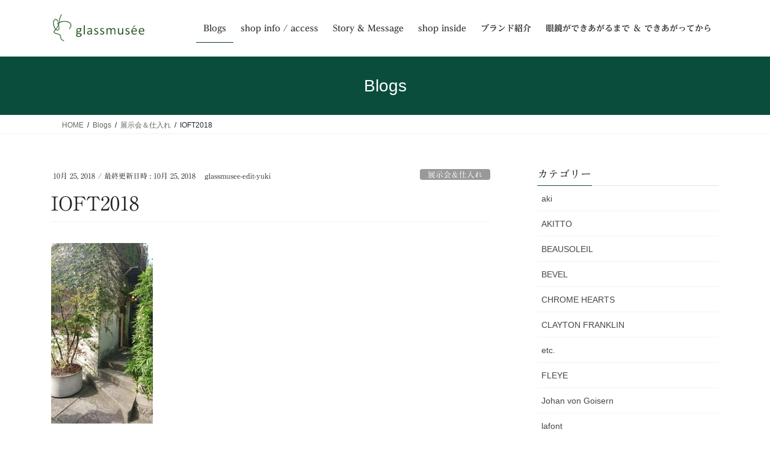

--- FILE ---
content_type: text/html; charset=UTF-8
request_url: https://glassmusee.com/ioft2018/
body_size: 23273
content:
<!DOCTYPE html>
<html lang="ja">
<head>
<meta charset="utf-8">
<meta http-equiv="X-UA-Compatible" content="IE=edge">
<meta name="viewport" content="width=device-width, initial-scale=1">

<title>IOFT2018 | glassmusee</title>
<meta name='robots' content='max-image-preview:large' />
<link rel='dns-prefetch' href='//code.typesquare.com' />
<link rel="alternate" type="application/rss+xml" title="glassmusee &raquo; フィード" href="https://glassmusee.com/feed/" />
<link rel="alternate" type="application/rss+xml" title="glassmusee &raquo; コメントフィード" href="https://glassmusee.com/comments/feed/" />
<link rel="alternate" title="oEmbed (JSON)" type="application/json+oembed" href="https://glassmusee.com/wp-json/oembed/1.0/embed?url=https%3A%2F%2Fglassmusee.com%2Fioft2018%2F" />
<link rel="alternate" title="oEmbed (XML)" type="text/xml+oembed" href="https://glassmusee.com/wp-json/oembed/1.0/embed?url=https%3A%2F%2Fglassmusee.com%2Fioft2018%2F&#038;format=xml" />
<meta name="description" content="秋と言えばIOFT＆SITE、そう！展示会です。今年は先発隊でひとり出向いてから、昨日の定休日には店長と二人で終日歩いてきました。恒例の秋のトップバッターは南青山にてCLAYTON FRANKLIN、今回もまた美しく、新たな一捻りにうなってきました。（店長とC.F.の方とのやり取りにも、いつも聞き入ってしまうのでした）昨日はそのまま駅に直行、ゆりかもめからはレインボーブリッジと東京タワーのコラボレーション" /><style id='wp-img-auto-sizes-contain-inline-css' type='text/css'>
img:is([sizes=auto i],[sizes^="auto," i]){contain-intrinsic-size:3000px 1500px}
/*# sourceURL=wp-img-auto-sizes-contain-inline-css */
</style>
<link rel='preload' id='vkExUnit_common_style-css-preload' href='https://glassmusee.com/wp-content/plugins/vk-all-in-one-expansion-unit/assets/css/vkExUnit_style.css?ver=9.113.0.1' as='style' onload="this.onload=null;this.rel='stylesheet'"/>
<link rel='stylesheet' id='vkExUnit_common_style-css' href='https://glassmusee.com/wp-content/plugins/vk-all-in-one-expansion-unit/assets/css/vkExUnit_style.css?ver=9.113.0.1' media='print' onload="this.media='all'; this.onload=null;">
<style id='vkExUnit_common_style-inline-css' type='text/css'>
:root {--ver_page_top_button_url:url(https://glassmusee.com/wp-content/plugins/vk-all-in-one-expansion-unit/assets/images/to-top-btn-icon.svg);}@font-face {font-weight: normal;font-style: normal;font-family: "vk_sns";src: url("https://glassmusee.com/wp-content/plugins/vk-all-in-one-expansion-unit/inc/sns/icons/fonts/vk_sns.eot?-bq20cj");src: url("https://glassmusee.com/wp-content/plugins/vk-all-in-one-expansion-unit/inc/sns/icons/fonts/vk_sns.eot?#iefix-bq20cj") format("embedded-opentype"),url("https://glassmusee.com/wp-content/plugins/vk-all-in-one-expansion-unit/inc/sns/icons/fonts/vk_sns.woff?-bq20cj") format("woff"),url("https://glassmusee.com/wp-content/plugins/vk-all-in-one-expansion-unit/inc/sns/icons/fonts/vk_sns.ttf?-bq20cj") format("truetype"),url("https://glassmusee.com/wp-content/plugins/vk-all-in-one-expansion-unit/inc/sns/icons/fonts/vk_sns.svg?-bq20cj#vk_sns") format("svg");}
.veu_promotion-alert__content--text {border: 1px solid rgba(0,0,0,0.125);padding: 0.5em 1em;border-radius: var(--vk-size-radius);margin-bottom: var(--vk-margin-block-bottom);font-size: 0.875rem;}/* Alert Content部分に段落タグを入れた場合に最後の段落の余白を0にする */.veu_promotion-alert__content--text p:last-of-type{margin-bottom:0;margin-top: 0;}
/*# sourceURL=vkExUnit_common_style-inline-css */
</style>
<style id='wp-emoji-styles-inline-css' type='text/css'>

	img.wp-smiley, img.emoji {
		display: inline !important;
		border: none !important;
		box-shadow: none !important;
		height: 1em !important;
		width: 1em !important;
		margin: 0 0.07em !important;
		vertical-align: -0.1em !important;
		background: none !important;
		padding: 0 !important;
	}
/*# sourceURL=wp-emoji-styles-inline-css */
</style>
<style id='wp-block-library-inline-css' type='text/css'>
:root{--wp-block-synced-color:#7a00df;--wp-block-synced-color--rgb:122,0,223;--wp-bound-block-color:var(--wp-block-synced-color);--wp-editor-canvas-background:#ddd;--wp-admin-theme-color:#007cba;--wp-admin-theme-color--rgb:0,124,186;--wp-admin-theme-color-darker-10:#006ba1;--wp-admin-theme-color-darker-10--rgb:0,107,160.5;--wp-admin-theme-color-darker-20:#005a87;--wp-admin-theme-color-darker-20--rgb:0,90,135;--wp-admin-border-width-focus:2px}@media (min-resolution:192dpi){:root{--wp-admin-border-width-focus:1.5px}}.wp-element-button{cursor:pointer}:root .has-very-light-gray-background-color{background-color:#eee}:root .has-very-dark-gray-background-color{background-color:#313131}:root .has-very-light-gray-color{color:#eee}:root .has-very-dark-gray-color{color:#313131}:root .has-vivid-green-cyan-to-vivid-cyan-blue-gradient-background{background:linear-gradient(135deg,#00d084,#0693e3)}:root .has-purple-crush-gradient-background{background:linear-gradient(135deg,#34e2e4,#4721fb 50%,#ab1dfe)}:root .has-hazy-dawn-gradient-background{background:linear-gradient(135deg,#faaca8,#dad0ec)}:root .has-subdued-olive-gradient-background{background:linear-gradient(135deg,#fafae1,#67a671)}:root .has-atomic-cream-gradient-background{background:linear-gradient(135deg,#fdd79a,#004a59)}:root .has-nightshade-gradient-background{background:linear-gradient(135deg,#330968,#31cdcf)}:root .has-midnight-gradient-background{background:linear-gradient(135deg,#020381,#2874fc)}:root{--wp--preset--font-size--normal:16px;--wp--preset--font-size--huge:42px}.has-regular-font-size{font-size:1em}.has-larger-font-size{font-size:2.625em}.has-normal-font-size{font-size:var(--wp--preset--font-size--normal)}.has-huge-font-size{font-size:var(--wp--preset--font-size--huge)}.has-text-align-center{text-align:center}.has-text-align-left{text-align:left}.has-text-align-right{text-align:right}.has-fit-text{white-space:nowrap!important}#end-resizable-editor-section{display:none}.aligncenter{clear:both}.items-justified-left{justify-content:flex-start}.items-justified-center{justify-content:center}.items-justified-right{justify-content:flex-end}.items-justified-space-between{justify-content:space-between}.screen-reader-text{border:0;clip-path:inset(50%);height:1px;margin:-1px;overflow:hidden;padding:0;position:absolute;width:1px;word-wrap:normal!important}.screen-reader-text:focus{background-color:#ddd;clip-path:none;color:#444;display:block;font-size:1em;height:auto;left:5px;line-height:normal;padding:15px 23px 14px;text-decoration:none;top:5px;width:auto;z-index:100000}html :where(.has-border-color){border-style:solid}html :where([style*=border-top-color]){border-top-style:solid}html :where([style*=border-right-color]){border-right-style:solid}html :where([style*=border-bottom-color]){border-bottom-style:solid}html :where([style*=border-left-color]){border-left-style:solid}html :where([style*=border-width]){border-style:solid}html :where([style*=border-top-width]){border-top-style:solid}html :where([style*=border-right-width]){border-right-style:solid}html :where([style*=border-bottom-width]){border-bottom-style:solid}html :where([style*=border-left-width]){border-left-style:solid}html :where(img[class*=wp-image-]){height:auto;max-width:100%}:where(figure){margin:0 0 1em}html :where(.is-position-sticky){--wp-admin--admin-bar--position-offset:var(--wp-admin--admin-bar--height,0px)}@media screen and (max-width:600px){html :where(.is-position-sticky){--wp-admin--admin-bar--position-offset:0px}}
/* VK Color Palettes */

/*# sourceURL=wp-block-library-inline-css */
</style><style id='global-styles-inline-css' type='text/css'>
:root{--wp--preset--aspect-ratio--square: 1;--wp--preset--aspect-ratio--4-3: 4/3;--wp--preset--aspect-ratio--3-4: 3/4;--wp--preset--aspect-ratio--3-2: 3/2;--wp--preset--aspect-ratio--2-3: 2/3;--wp--preset--aspect-ratio--16-9: 16/9;--wp--preset--aspect-ratio--9-16: 9/16;--wp--preset--color--black: #000000;--wp--preset--color--cyan-bluish-gray: #abb8c3;--wp--preset--color--white: #ffffff;--wp--preset--color--pale-pink: #f78da7;--wp--preset--color--vivid-red: #cf2e2e;--wp--preset--color--luminous-vivid-orange: #ff6900;--wp--preset--color--luminous-vivid-amber: #fcb900;--wp--preset--color--light-green-cyan: #7bdcb5;--wp--preset--color--vivid-green-cyan: #00d084;--wp--preset--color--pale-cyan-blue: #8ed1fc;--wp--preset--color--vivid-cyan-blue: #0693e3;--wp--preset--color--vivid-purple: #9b51e0;--wp--preset--gradient--vivid-cyan-blue-to-vivid-purple: linear-gradient(135deg,rgb(6,147,227) 0%,rgb(155,81,224) 100%);--wp--preset--gradient--light-green-cyan-to-vivid-green-cyan: linear-gradient(135deg,rgb(122,220,180) 0%,rgb(0,208,130) 100%);--wp--preset--gradient--luminous-vivid-amber-to-luminous-vivid-orange: linear-gradient(135deg,rgb(252,185,0) 0%,rgb(255,105,0) 100%);--wp--preset--gradient--luminous-vivid-orange-to-vivid-red: linear-gradient(135deg,rgb(255,105,0) 0%,rgb(207,46,46) 100%);--wp--preset--gradient--very-light-gray-to-cyan-bluish-gray: linear-gradient(135deg,rgb(238,238,238) 0%,rgb(169,184,195) 100%);--wp--preset--gradient--cool-to-warm-spectrum: linear-gradient(135deg,rgb(74,234,220) 0%,rgb(151,120,209) 20%,rgb(207,42,186) 40%,rgb(238,44,130) 60%,rgb(251,105,98) 80%,rgb(254,248,76) 100%);--wp--preset--gradient--blush-light-purple: linear-gradient(135deg,rgb(255,206,236) 0%,rgb(152,150,240) 100%);--wp--preset--gradient--blush-bordeaux: linear-gradient(135deg,rgb(254,205,165) 0%,rgb(254,45,45) 50%,rgb(107,0,62) 100%);--wp--preset--gradient--luminous-dusk: linear-gradient(135deg,rgb(255,203,112) 0%,rgb(199,81,192) 50%,rgb(65,88,208) 100%);--wp--preset--gradient--pale-ocean: linear-gradient(135deg,rgb(255,245,203) 0%,rgb(182,227,212) 50%,rgb(51,167,181) 100%);--wp--preset--gradient--electric-grass: linear-gradient(135deg,rgb(202,248,128) 0%,rgb(113,206,126) 100%);--wp--preset--gradient--midnight: linear-gradient(135deg,rgb(2,3,129) 0%,rgb(40,116,252) 100%);--wp--preset--font-size--small: 13px;--wp--preset--font-size--medium: 20px;--wp--preset--font-size--large: 36px;--wp--preset--font-size--x-large: 42px;--wp--preset--spacing--20: 0.44rem;--wp--preset--spacing--30: 0.67rem;--wp--preset--spacing--40: 1rem;--wp--preset--spacing--50: 1.5rem;--wp--preset--spacing--60: 2.25rem;--wp--preset--spacing--70: 3.38rem;--wp--preset--spacing--80: 5.06rem;--wp--preset--shadow--natural: 6px 6px 9px rgba(0, 0, 0, 0.2);--wp--preset--shadow--deep: 12px 12px 50px rgba(0, 0, 0, 0.4);--wp--preset--shadow--sharp: 6px 6px 0px rgba(0, 0, 0, 0.2);--wp--preset--shadow--outlined: 6px 6px 0px -3px rgb(255, 255, 255), 6px 6px rgb(0, 0, 0);--wp--preset--shadow--crisp: 6px 6px 0px rgb(0, 0, 0);}:where(.is-layout-flex){gap: 0.5em;}:where(.is-layout-grid){gap: 0.5em;}body .is-layout-flex{display: flex;}.is-layout-flex{flex-wrap: wrap;align-items: center;}.is-layout-flex > :is(*, div){margin: 0;}body .is-layout-grid{display: grid;}.is-layout-grid > :is(*, div){margin: 0;}:where(.wp-block-columns.is-layout-flex){gap: 2em;}:where(.wp-block-columns.is-layout-grid){gap: 2em;}:where(.wp-block-post-template.is-layout-flex){gap: 1.25em;}:where(.wp-block-post-template.is-layout-grid){gap: 1.25em;}.has-black-color{color: var(--wp--preset--color--black) !important;}.has-cyan-bluish-gray-color{color: var(--wp--preset--color--cyan-bluish-gray) !important;}.has-white-color{color: var(--wp--preset--color--white) !important;}.has-pale-pink-color{color: var(--wp--preset--color--pale-pink) !important;}.has-vivid-red-color{color: var(--wp--preset--color--vivid-red) !important;}.has-luminous-vivid-orange-color{color: var(--wp--preset--color--luminous-vivid-orange) !important;}.has-luminous-vivid-amber-color{color: var(--wp--preset--color--luminous-vivid-amber) !important;}.has-light-green-cyan-color{color: var(--wp--preset--color--light-green-cyan) !important;}.has-vivid-green-cyan-color{color: var(--wp--preset--color--vivid-green-cyan) !important;}.has-pale-cyan-blue-color{color: var(--wp--preset--color--pale-cyan-blue) !important;}.has-vivid-cyan-blue-color{color: var(--wp--preset--color--vivid-cyan-blue) !important;}.has-vivid-purple-color{color: var(--wp--preset--color--vivid-purple) !important;}.has-black-background-color{background-color: var(--wp--preset--color--black) !important;}.has-cyan-bluish-gray-background-color{background-color: var(--wp--preset--color--cyan-bluish-gray) !important;}.has-white-background-color{background-color: var(--wp--preset--color--white) !important;}.has-pale-pink-background-color{background-color: var(--wp--preset--color--pale-pink) !important;}.has-vivid-red-background-color{background-color: var(--wp--preset--color--vivid-red) !important;}.has-luminous-vivid-orange-background-color{background-color: var(--wp--preset--color--luminous-vivid-orange) !important;}.has-luminous-vivid-amber-background-color{background-color: var(--wp--preset--color--luminous-vivid-amber) !important;}.has-light-green-cyan-background-color{background-color: var(--wp--preset--color--light-green-cyan) !important;}.has-vivid-green-cyan-background-color{background-color: var(--wp--preset--color--vivid-green-cyan) !important;}.has-pale-cyan-blue-background-color{background-color: var(--wp--preset--color--pale-cyan-blue) !important;}.has-vivid-cyan-blue-background-color{background-color: var(--wp--preset--color--vivid-cyan-blue) !important;}.has-vivid-purple-background-color{background-color: var(--wp--preset--color--vivid-purple) !important;}.has-black-border-color{border-color: var(--wp--preset--color--black) !important;}.has-cyan-bluish-gray-border-color{border-color: var(--wp--preset--color--cyan-bluish-gray) !important;}.has-white-border-color{border-color: var(--wp--preset--color--white) !important;}.has-pale-pink-border-color{border-color: var(--wp--preset--color--pale-pink) !important;}.has-vivid-red-border-color{border-color: var(--wp--preset--color--vivid-red) !important;}.has-luminous-vivid-orange-border-color{border-color: var(--wp--preset--color--luminous-vivid-orange) !important;}.has-luminous-vivid-amber-border-color{border-color: var(--wp--preset--color--luminous-vivid-amber) !important;}.has-light-green-cyan-border-color{border-color: var(--wp--preset--color--light-green-cyan) !important;}.has-vivid-green-cyan-border-color{border-color: var(--wp--preset--color--vivid-green-cyan) !important;}.has-pale-cyan-blue-border-color{border-color: var(--wp--preset--color--pale-cyan-blue) !important;}.has-vivid-cyan-blue-border-color{border-color: var(--wp--preset--color--vivid-cyan-blue) !important;}.has-vivid-purple-border-color{border-color: var(--wp--preset--color--vivid-purple) !important;}.has-vivid-cyan-blue-to-vivid-purple-gradient-background{background: var(--wp--preset--gradient--vivid-cyan-blue-to-vivid-purple) !important;}.has-light-green-cyan-to-vivid-green-cyan-gradient-background{background: var(--wp--preset--gradient--light-green-cyan-to-vivid-green-cyan) !important;}.has-luminous-vivid-amber-to-luminous-vivid-orange-gradient-background{background: var(--wp--preset--gradient--luminous-vivid-amber-to-luminous-vivid-orange) !important;}.has-luminous-vivid-orange-to-vivid-red-gradient-background{background: var(--wp--preset--gradient--luminous-vivid-orange-to-vivid-red) !important;}.has-very-light-gray-to-cyan-bluish-gray-gradient-background{background: var(--wp--preset--gradient--very-light-gray-to-cyan-bluish-gray) !important;}.has-cool-to-warm-spectrum-gradient-background{background: var(--wp--preset--gradient--cool-to-warm-spectrum) !important;}.has-blush-light-purple-gradient-background{background: var(--wp--preset--gradient--blush-light-purple) !important;}.has-blush-bordeaux-gradient-background{background: var(--wp--preset--gradient--blush-bordeaux) !important;}.has-luminous-dusk-gradient-background{background: var(--wp--preset--gradient--luminous-dusk) !important;}.has-pale-ocean-gradient-background{background: var(--wp--preset--gradient--pale-ocean) !important;}.has-electric-grass-gradient-background{background: var(--wp--preset--gradient--electric-grass) !important;}.has-midnight-gradient-background{background: var(--wp--preset--gradient--midnight) !important;}.has-small-font-size{font-size: var(--wp--preset--font-size--small) !important;}.has-medium-font-size{font-size: var(--wp--preset--font-size--medium) !important;}.has-large-font-size{font-size: var(--wp--preset--font-size--large) !important;}.has-x-large-font-size{font-size: var(--wp--preset--font-size--x-large) !important;}
/*# sourceURL=global-styles-inline-css */
</style>

<style id='classic-theme-styles-inline-css' type='text/css'>
/*! This file is auto-generated */
.wp-block-button__link{color:#fff;background-color:#32373c;border-radius:9999px;box-shadow:none;text-decoration:none;padding:calc(.667em + 2px) calc(1.333em + 2px);font-size:1.125em}.wp-block-file__button{background:#32373c;color:#fff;text-decoration:none}
/*# sourceURL=/wp-includes/css/classic-themes.min.css */
</style>
<link rel='preload' id='contact-form-7-css-preload' href='https://glassmusee.com/wp-content/plugins/contact-form-7/includes/css/styles.css?ver=6.1.4' as='style' onload="this.onload=null;this.rel='stylesheet'"/>
<link rel='stylesheet' id='contact-form-7-css' href='https://glassmusee.com/wp-content/plugins/contact-form-7/includes/css/styles.css?ver=6.1.4' media='print' onload="this.media='all'; this.onload=null;">
<link rel='preload' id='pc_google_analytics-frontend-css-preload' href='https://glassmusee.com/wp-content/plugins/pc-google-analytics/assets/css/frontend.css?ver=1.0.0' as='style' onload="this.onload=null;this.rel='stylesheet'"/>
<link rel='stylesheet' id='pc_google_analytics-frontend-css' href='https://glassmusee.com/wp-content/plugins/pc-google-analytics/assets/css/frontend.css?ver=1.0.0' media='print' onload="this.media='all'; this.onload=null;">
<link rel='stylesheet' id='vk-swiper-style-css' href='https://glassmusee.com/wp-content/plugins/vk-blocks/vendor/vektor-inc/vk-swiper/src/assets/css/swiper-bundle.min.css?ver=11.0.2' type='text/css' media='all' />
<link rel='stylesheet' id='bootstrap-4-style-css' href='https://glassmusee.com/wp-content/themes/lightning/_g2/library/bootstrap-4/css/bootstrap.min.css?ver=4.5.0' type='text/css' media='all' />
<link rel='stylesheet' id='lightning-common-style-css' href='https://glassmusee.com/wp-content/themes/lightning/_g2/assets/css/common.css?ver=15.33.0' type='text/css' media='all' />
<style id='lightning-common-style-inline-css' type='text/css'>
/* vk-mobile-nav */:root {--vk-mobile-nav-menu-btn-bg-src: url("https://glassmusee.com/wp-content/themes/lightning/_g2/inc/vk-mobile-nav/package/images/vk-menu-btn-black.svg");--vk-mobile-nav-menu-btn-close-bg-src: url("https://glassmusee.com/wp-content/themes/lightning/_g2/inc/vk-mobile-nav/package/images/vk-menu-close-black.svg");--vk-menu-acc-icon-open-black-bg-src: url("https://glassmusee.com/wp-content/themes/lightning/_g2/inc/vk-mobile-nav/package/images/vk-menu-acc-icon-open-black.svg");--vk-menu-acc-icon-open-white-bg-src: url("https://glassmusee.com/wp-content/themes/lightning/_g2/inc/vk-mobile-nav/package/images/vk-menu-acc-icon-open-white.svg");--vk-menu-acc-icon-close-black-bg-src: url("https://glassmusee.com/wp-content/themes/lightning/_g2/inc/vk-mobile-nav/package/images/vk-menu-close-black.svg");--vk-menu-acc-icon-close-white-bg-src: url("https://glassmusee.com/wp-content/themes/lightning/_g2/inc/vk-mobile-nav/package/images/vk-menu-close-white.svg");}
/*# sourceURL=lightning-common-style-inline-css */
</style>
<link rel='stylesheet' id='lightning-design-style-css' href='https://glassmusee.com/wp-content/themes/lightning/_g2/design-skin/origin2/css/style.css?ver=15.33.0' type='text/css' media='all' />
<style id='lightning-design-style-inline-css' type='text/css'>
:root {--color-key:#0b4d3c;--wp--preset--color--vk-color-primary:#0b4d3c;--color-key-dark:#07352a;}
/* ltg common custom */:root {--vk-menu-acc-btn-border-color:#333;--vk-color-primary:#0b4d3c;--vk-color-primary-dark:#07352a;--vk-color-primary-vivid:#0c5542;--color-key:#0b4d3c;--wp--preset--color--vk-color-primary:#0b4d3c;--color-key-dark:#07352a;}.veu_color_txt_key { color:#07352a ; }.veu_color_bg_key { background-color:#07352a ; }.veu_color_border_key { border-color:#07352a ; }.btn-default { border-color:#0b4d3c;color:#0b4d3c;}.btn-default:focus,.btn-default:hover { border-color:#0b4d3c;background-color: #0b4d3c; }.wp-block-search__button,.btn-primary { background-color:#0b4d3c;border-color:#07352a; }.wp-block-search__button:focus,.wp-block-search__button:hover,.btn-primary:not(:disabled):not(.disabled):active,.btn-primary:focus,.btn-primary:hover { background-color:#07352a;border-color:#0b4d3c; }.btn-outline-primary { color : #0b4d3c ; border-color:#0b4d3c; }.btn-outline-primary:not(:disabled):not(.disabled):active,.btn-outline-primary:focus,.btn-outline-primary:hover { color : #fff; background-color:#0b4d3c;border-color:#07352a; }a { color:#337ab7; }
.tagcloud a:before { font-family: "Font Awesome 7 Free";content: "\f02b";font-weight: bold; }
.media .media-body .media-heading a:hover { color:#0b4d3c; }@media (min-width: 768px){.gMenu > li:before,.gMenu > li.menu-item-has-children::after { border-bottom-color:#07352a }.gMenu li li { background-color:#07352a }.gMenu li li a:hover { background-color:#0b4d3c; }} /* @media (min-width: 768px) */.page-header { background-color:#0b4d3c; }h2,.mainSection-title { border-top-color:#0b4d3c; }h3:after,.subSection-title:after { border-bottom-color:#0b4d3c; }ul.page-numbers li span.page-numbers.current,.page-link dl .post-page-numbers.current { background-color:#0b4d3c; }.pager li > a { border-color:#0b4d3c;color:#0b4d3c;}.pager li > a:hover { background-color:#0b4d3c;color:#fff;}.siteFooter { border-top-color:#0b4d3c; }dt { border-left-color:#0b4d3c; }:root {--g_nav_main_acc_icon_open_url:url(https://glassmusee.com/wp-content/themes/lightning/_g2/inc/vk-mobile-nav/package/images/vk-menu-acc-icon-open-black.svg);--g_nav_main_acc_icon_close_url: url(https://glassmusee.com/wp-content/themes/lightning/_g2/inc/vk-mobile-nav/package/images/vk-menu-close-black.svg);--g_nav_sub_acc_icon_open_url: url(https://glassmusee.com/wp-content/themes/lightning/_g2/inc/vk-mobile-nav/package/images/vk-menu-acc-icon-open-white.svg);--g_nav_sub_acc_icon_close_url: url(https://glassmusee.com/wp-content/themes/lightning/_g2/inc/vk-mobile-nav/package/images/vk-menu-close-white.svg);}
/*# sourceURL=lightning-design-style-inline-css */
</style>
<link rel='preload' id='veu-cta-css-preload' href='https://glassmusee.com/wp-content/plugins/vk-all-in-one-expansion-unit/inc/call-to-action/package/assets/css/style.css?ver=9.113.0.1' as='style' onload="this.onload=null;this.rel='stylesheet'"/>
<link rel='stylesheet' id='veu-cta-css' href='https://glassmusee.com/wp-content/plugins/vk-all-in-one-expansion-unit/inc/call-to-action/package/assets/css/style.css?ver=9.113.0.1' media='print' onload="this.media='all'; this.onload=null;">
<link rel='stylesheet' id='vk-blocks-build-css-css' href='https://glassmusee.com/wp-content/plugins/vk-blocks/build/block-build.css?ver=1.115.2.1' type='text/css' media='all' />
<style id='vk-blocks-build-css-inline-css' type='text/css'>

	:root {
		--vk_image-mask-circle: url(https://glassmusee.com/wp-content/plugins/vk-blocks/inc/vk-blocks/images/circle.svg);
		--vk_image-mask-wave01: url(https://glassmusee.com/wp-content/plugins/vk-blocks/inc/vk-blocks/images/wave01.svg);
		--vk_image-mask-wave02: url(https://glassmusee.com/wp-content/plugins/vk-blocks/inc/vk-blocks/images/wave02.svg);
		--vk_image-mask-wave03: url(https://glassmusee.com/wp-content/plugins/vk-blocks/inc/vk-blocks/images/wave03.svg);
		--vk_image-mask-wave04: url(https://glassmusee.com/wp-content/plugins/vk-blocks/inc/vk-blocks/images/wave04.svg);
	}
	

	:root {

		--vk-balloon-border-width:1px;

		--vk-balloon-speech-offset:-12px;
	}
	

	:root {
		--vk_flow-arrow: url(https://glassmusee.com/wp-content/plugins/vk-blocks/inc/vk-blocks/images/arrow_bottom.svg);
	}
	
/*# sourceURL=vk-blocks-build-css-inline-css */
</style>
<link rel='preload' id='lightning-theme-style-css-preload' href='https://glassmusee.com/wp-content/themes/lightning_child/style.css?ver=15.33.0' as='style' onload="this.onload=null;this.rel='stylesheet'"/>
<link rel='stylesheet' id='lightning-theme-style-css' href='https://glassmusee.com/wp-content/themes/lightning_child/style.css?ver=15.33.0' media='print' onload="this.media='all'; this.onload=null;">
<link rel='preload' id='vk-font-awesome-css-preload' href='https://glassmusee.com/wp-content/themes/lightning/vendor/vektor-inc/font-awesome-versions/src/font-awesome/css/all.min.css?ver=7.1.0' as='style' onload="this.onload=null;this.rel='stylesheet'"/>
<link rel='stylesheet' id='vk-font-awesome-css' href='https://glassmusee.com/wp-content/themes/lightning/vendor/vektor-inc/font-awesome-versions/src/font-awesome/css/all.min.css?ver=7.1.0' media='print' onload="this.media='all'; this.onload=null;">
<script type="text/javascript" src="https://glassmusee.com/wp-includes/js/jquery/jquery.min.js?ver=3.7.1" id="jquery-core-js"></script>
<script type="text/javascript" src="https://glassmusee.com/wp-includes/js/jquery/jquery-migrate.min.js?ver=3.4.1" id="jquery-migrate-js"></script>
<script type="text/javascript" src="//code.typesquare.com/static/5b0e3c4aee6847bda5a036abac1e024a/ts307f.js?fadein=0&amp;ver=2.0.4" id="typesquare_std-js"></script>
<script type="text/javascript" src="https://glassmusee.com/wp-content/plugins/pc-google-analytics/assets/js/frontend.min.js?ver=1.0.0" id="pc_google_analytics-frontend-js"></script>
<link rel="https://api.w.org/" href="https://glassmusee.com/wp-json/" /><link rel="alternate" title="JSON" type="application/json" href="https://glassmusee.com/wp-json/wp/v2/posts/7206" /><link rel="EditURI" type="application/rsd+xml" title="RSD" href="https://glassmusee.com/xmlrpc.php?rsd" />
<meta name="generator" content="WordPress 6.9" />
<link rel="canonical" href="https://glassmusee.com/ioft2018/" />
<link rel='shortlink' href='https://glassmusee.com/?p=7206' />
<style type='text/css'>
    h1,h2,h3,h1:lang(ja),h2:lang(ja),h3:lang(ja),.entry-title:lang(ja){ font-family: "A1明朝";}h4,h5,h6,h4:lang(ja),h5:lang(ja),h6:lang(ja),div.entry-meta span:lang(ja),footer.entry-footer span:lang(ja){ font-family: "A1明朝";}.hentry,.entry-content p,.post-inner.entry-content p,#comments div:lang(ja){ font-family: "UD黎ミン R";}strong,b,#comments .comment-author .fn:lang(ja){ font-family: "UD黎ミン B";}</style>
<style id="lightning-color-custom-for-plugins" type="text/css">/* ltg theme common */.color_key_bg,.color_key_bg_hover:hover{background-color: #0b4d3c;}.color_key_txt,.color_key_txt_hover:hover{color: #0b4d3c;}.color_key_border,.color_key_border_hover:hover{border-color: #0b4d3c;}.color_key_dark_bg,.color_key_dark_bg_hover:hover{background-color: #07352a;}.color_key_dark_txt,.color_key_dark_txt_hover:hover{color: #07352a;}.color_key_dark_border,.color_key_dark_border_hover:hover{border-color: #07352a;}</style><noscript><style>.lazyload[data-src]{display:none !important;}</style></noscript><style>.lazyload{background-image:none !important;}.lazyload:before{background-image:none !important;}</style><!-- [ VK All in One Expansion Unit twitter card ] -->
<meta name="twitter:card" content="summary_large_image">
<meta name="twitter:description" content="秋と言えばIOFT＆SITE、そう！展示会です。今年は先発隊でひとり出向いてから、昨日の定休日には店長と二人で終日歩いてきました。恒例の秋のトップバッターは南青山にてCLAYTON FRANKLIN、今回もまた美しく、新たな一捻りにうなってきました。（店長とC.F.の方とのやり取りにも、いつも聞き入ってしまうのでした）昨日はそのまま駅に直行、ゆりかもめからはレインボーブリッジと東京タワーのコラボレーション">
<meta name="twitter:title" content="IOFT2018 | glassmusee">
<meta name="twitter:url" content="https://glassmusee.com/ioft2018/">
	<meta name="twitter:image" content="https://glassmusee.com/wp-content/uploads/2018/10/6e5093c7957ebe0094e0cb99cad6388a-1024x576.jpg">
	<meta name="twitter:domain" content="glassmusee.com">
	<!-- [ / VK All in One Expansion Unit twitter card ] -->
	<link rel="icon" href="https://glassmusee.com/wp-content/uploads/2016/04/logomark_B_4C-150x150.jpg" sizes="32x32" />
<link rel="icon" href="https://glassmusee.com/wp-content/uploads/2016/04/logomark_B_4C-e1460957761261.jpg" sizes="192x192" />
<link rel="apple-touch-icon" href="https://glassmusee.com/wp-content/uploads/2016/04/logomark_B_4C-e1460957761261.jpg" />
<meta name="msapplication-TileImage" content="https://glassmusee.com/wp-content/uploads/2016/04/logomark_B_4C-e1460957761261.jpg" />
		<style type="text/css" id="wp-custom-css">
			footer .copySection p:nth-child(2) {
    display:none !important;
    }		</style>
		<!-- [ VK All in One Expansion Unit Article Structure Data ] --><script type="application/ld+json">{"@context":"https://schema.org/","@type":"Article","headline":"IOFT2018","image":"https://glassmusee.com/wp-content/uploads/2018/10/6e5093c7957ebe0094e0cb99cad6388a.jpg","datePublished":"2018-10-25T13:46:22+00:00","dateModified":"2018-10-25T14:15:10+00:00","author":{"@type":"","name":"glassmusee-edit-yuki","url":"https://glassmusee.com/","sameAs":""}}</script><!-- [ / VK All in One Expansion Unit Article Structure Data ] -->
</head>
<body data-rsssl=1 class="wp-singular post-template-default single single-post postid-7206 single-format-standard custom-background wp-theme-lightning wp-child-theme-lightning_child vk-blocks fa_v7_css post-name-ioft2018 category-%e5%b1%95%e7%a4%ba%e4%bc%9a%ef%bc%86%e4%bb%95%e5%85%a5%e3%82%8c post-type-post sidebar-fix sidebar-fix-priority-top bootstrap4 device-pc">
<a class="skip-link screen-reader-text" href="#main">コンテンツへスキップ</a>
<a class="skip-link screen-reader-text" href="#vk-mobile-nav">ナビゲーションに移動</a>
<header class="siteHeader">
		<div class="container siteHeadContainer">
		<div class="navbar-header">
						<p class="navbar-brand siteHeader_logo">
			<a href="https://glassmusee.com/">
				<span><img src="[data-uri]" alt="glassmusee" data-src="https://glassmusee.com/wp-content/uploads/2021/04/logomark_F_4C.jpg" decoding="async" class="lazyload" data-eio-rwidth="190" data-eio-rheight="60" /><noscript><img src="https://glassmusee.com/wp-content/uploads/2021/04/logomark_F_4C.jpg" alt="glassmusee" data-eio="l" /></noscript></span>
			</a>
			</p>
					</div>

					<div id="gMenu_outer" class="gMenu_outer">
				<nav class="menu-main-menu-container"><ul id="menu-main-menu" class="menu gMenu vk-menu-acc"><li id="menu-item-12375" class="menu-item menu-item-type-post_type menu-item-object-page current_page_parent current-menu-ancestor"><a href="https://glassmusee.com/blogs/"><strong class="gMenu_name">Blogs</strong></a></li>
<li id="menu-item-12374" class="menu-item menu-item-type-post_type menu-item-object-page"><a href="https://glassmusee.com/shop/"><strong class="gMenu_name">shop info / access</strong></a></li>
<li id="menu-item-13496" class="menu-item menu-item-type-post_type menu-item-object-page"><a href="https://glassmusee.com/story-message/"><strong class="gMenu_name">Story &#038; Message</strong></a></li>
<li id="menu-item-12409" class="menu-item menu-item-type-post_type menu-item-object-page"><a href="https://glassmusee.com/shop-inside/"><strong class="gMenu_name">shop inside</strong></a></li>
<li id="menu-item-13505" class="menu-item menu-item-type-post_type menu-item-object-page"><a href="https://glassmusee.com/brand/"><strong class="gMenu_name">ブランド紹介</strong></a></li>
<li id="menu-item-13498" class="menu-item menu-item-type-post_type menu-item-object-page"><a href="https://glassmusee.com/process/"><strong class="gMenu_name">眼鏡ができあがるまで ＆ できあがってから</strong></a></li>
</ul></nav>			</div>
			</div>
	</header>

<div class="section page-header"><div class="container"><div class="row"><div class="col-md-12">
<div class="page-header_pageTitle">
Blogs</div>
</div></div></div></div><!-- [ /.page-header ] -->


<!-- [ .breadSection ] --><div class="section breadSection"><div class="container"><div class="row"><ol class="breadcrumb" itemscope itemtype="https://schema.org/BreadcrumbList"><li id="panHome" itemprop="itemListElement" itemscope itemtype="http://schema.org/ListItem"><a itemprop="item" href="https://glassmusee.com/"><span itemprop="name"><i class="fa fa-home"></i> HOME</span></a><meta itemprop="position" content="1" /></li><li itemprop="itemListElement" itemscope itemtype="http://schema.org/ListItem"><a itemprop="item" href="https://glassmusee.com/blogs/"><span itemprop="name">Blogs</span></a><meta itemprop="position" content="2" /></li><li itemprop="itemListElement" itemscope itemtype="http://schema.org/ListItem"><a itemprop="item" href="https://glassmusee.com/category/%e5%b1%95%e7%a4%ba%e4%bc%9a%ef%bc%86%e4%bb%95%e5%85%a5%e3%82%8c/"><span itemprop="name">展示会＆仕入れ</span></a><meta itemprop="position" content="3" /></li><li><span>IOFT2018</span><meta itemprop="position" content="4" /></li></ol></div></div></div><!-- [ /.breadSection ] -->

<div class="section siteContent">
<div class="container">
<div class="row">

	<div class="col mainSection mainSection-col-two baseSection vk_posts-mainSection" id="main" role="main">
				<article id="post-7206" class="entry entry-full post-7206 post type-post status-publish format-standard has-post-thumbnail hentry category-6">

	
	
		<header class="entry-header">
			<div class="entry-meta">


<span class="published entry-meta_items">10月 25, 2018</span>

<span class="entry-meta_items entry-meta_updated">/ 最終更新日時 : <span class="updated">10月 25, 2018</span></span>


	
	<span class="vcard author entry-meta_items entry-meta_items_author"><span class="fn">glassmusee-edit-yuki</span></span>



<span class="entry-meta_items entry-meta_items_term"><a href="https://glassmusee.com/category/%e5%b1%95%e7%a4%ba%e4%bc%9a%ef%bc%86%e4%bb%95%e5%85%a5%e3%82%8c/" class="btn btn-xs btn-primary entry-meta_items_term_button" style="background-color:#999999;border:none;">展示会＆仕入れ</a></span>
</div>
				<h1 class="entry-title">
											IOFT2018									</h1>
		</header>

	
	
	<div class="entry-body">
				<p><img fetchpriority="high" decoding="async" class="alignnone size-medium wp-image-7207 lazyload" src="[data-uri]" alt="" width="169" height="300"   data-src="https://glassmusee.com/wp-content/uploads/2018/10/DSC_2449-CF-169x300.jpg" data-srcset="https://glassmusee.com/wp-content/uploads/2018/10/DSC_2449-CF-169x300.jpg 169w, https://glassmusee.com/wp-content/uploads/2018/10/DSC_2449-CF-768x1365.jpg 768w, https://glassmusee.com/wp-content/uploads/2018/10/DSC_2449-CF-576x1024.jpg 576w" data-sizes="auto" data-eio-rwidth="169" data-eio-rheight="300" /><noscript><img fetchpriority="high" decoding="async" class="alignnone size-medium wp-image-7207" src="https://glassmusee.com/wp-content/uploads/2018/10/DSC_2449-CF-169x300.jpg" alt="" width="169" height="300" srcset="https://glassmusee.com/wp-content/uploads/2018/10/DSC_2449-CF-169x300.jpg 169w, https://glassmusee.com/wp-content/uploads/2018/10/DSC_2449-CF-768x1365.jpg 768w, https://glassmusee.com/wp-content/uploads/2018/10/DSC_2449-CF-576x1024.jpg 576w" sizes="(max-width: 169px) 100vw, 169px" data-eio="l" /></noscript></p>
<p>秋と言えばIOFT＆SITE、そう！展示会です。</p>
<p>今年は先発隊でひとり出向いてから、昨日の定休日には</p>
<p>店長と二人で終日歩いてきました。</p>
<p>恒例の秋のトップバッターは南青山にてCLAYTON FRANKLIN、</p>
<p>今回もまた美しく、新たな一捻りにうなってきました。</p>
<p>（店長とC.F.の方とのやり取りにも、いつも聞き入ってしまうのでした）</p>
<p><img decoding="async" class="alignnone size-medium wp-image-7213 lazyload" src="[data-uri]" alt="" width="300" height="169"   data-src="https://glassmusee.com/wp-content/uploads/2018/10/ddfce936d132fbf1539180bf63cf0961-300x169.jpg" data-srcset="https://glassmusee.com/wp-content/uploads/2018/10/ddfce936d132fbf1539180bf63cf0961-300x169.jpg 300w, https://glassmusee.com/wp-content/uploads/2018/10/ddfce936d132fbf1539180bf63cf0961-768x432.jpg 768w, https://glassmusee.com/wp-content/uploads/2018/10/ddfce936d132fbf1539180bf63cf0961-1024x576.jpg 1024w" data-sizes="auto" data-eio-rwidth="300" data-eio-rheight="169" /><noscript><img decoding="async" class="alignnone size-medium wp-image-7213" src="https://glassmusee.com/wp-content/uploads/2018/10/ddfce936d132fbf1539180bf63cf0961-300x169.jpg" alt="" width="300" height="169" srcset="https://glassmusee.com/wp-content/uploads/2018/10/ddfce936d132fbf1539180bf63cf0961-300x169.jpg 300w, https://glassmusee.com/wp-content/uploads/2018/10/ddfce936d132fbf1539180bf63cf0961-768x432.jpg 768w, https://glassmusee.com/wp-content/uploads/2018/10/ddfce936d132fbf1539180bf63cf0961-1024x576.jpg 1024w" sizes="(max-width: 300px) 100vw, 300px" data-eio="l" /></noscript></p>
<p>昨日はそのまま駅に直行、ゆりかもめからは</p>
<p>レインボーブリッジと東京タワーのコラボレーションがとっても綺麗でした！</p>
<p>（向かうは東京ビッグサイトです）</p>
<p><img decoding="async" class="alignnone size-medium wp-image-7214 lazyload" src="[data-uri]" alt="" width="207" height="300"   data-src="https://glassmusee.com/wp-content/uploads/2018/10/f2c16b7226fed994abcd7bc65c399359-207x300.jpg" data-srcset="https://glassmusee.com/wp-content/uploads/2018/10/f2c16b7226fed994abcd7bc65c399359-207x300.jpg 207w, https://glassmusee.com/wp-content/uploads/2018/10/f2c16b7226fed994abcd7bc65c399359-768x1113.jpg 768w, https://glassmusee.com/wp-content/uploads/2018/10/f2c16b7226fed994abcd7bc65c399359-707x1024.jpg 707w, https://glassmusee.com/wp-content/uploads/2018/10/f2c16b7226fed994abcd7bc65c399359.jpg 1976w" data-sizes="auto" data-eio-rwidth="207" data-eio-rheight="300" /><noscript><img decoding="async" class="alignnone size-medium wp-image-7214" src="https://glassmusee.com/wp-content/uploads/2018/10/f2c16b7226fed994abcd7bc65c399359-207x300.jpg" alt="" width="207" height="300" srcset="https://glassmusee.com/wp-content/uploads/2018/10/f2c16b7226fed994abcd7bc65c399359-207x300.jpg 207w, https://glassmusee.com/wp-content/uploads/2018/10/f2c16b7226fed994abcd7bc65c399359-768x1113.jpg 768w, https://glassmusee.com/wp-content/uploads/2018/10/f2c16b7226fed994abcd7bc65c399359-707x1024.jpg 707w, https://glassmusee.com/wp-content/uploads/2018/10/f2c16b7226fed994abcd7bc65c399359.jpg 1976w" sizes="(max-width: 207px) 100vw, 207px" data-eio="l" /></noscript></p>
<p>IOFT、今シーズンのはじまりは</p>
<p>第22回 日本メガネ大賞＊メンズ部門を受賞されたピエールさんのところへ。</p>
<p>二年前のSILMOでお会いして以来でしたが、優しくて穏やかな眼差しで</p>
<p>迎えてくれました。</p>
<p><img decoding="async" class="alignnone size-medium wp-image-7233 lazyload" src="[data-uri]" alt="" width="169" height="300"   data-src="https://glassmusee.com/wp-content/uploads/2018/10/26680cf169559a6f3e3fa8e5605190cb-1-169x300.jpg" data-srcset="https://glassmusee.com/wp-content/uploads/2018/10/26680cf169559a6f3e3fa8e5605190cb-1-169x300.jpg 169w, https://glassmusee.com/wp-content/uploads/2018/10/26680cf169559a6f3e3fa8e5605190cb-1-768x1365.jpg 768w, https://glassmusee.com/wp-content/uploads/2018/10/26680cf169559a6f3e3fa8e5605190cb-1-576x1024.jpg 576w" data-sizes="auto" data-eio-rwidth="169" data-eio-rheight="300" /><noscript><img decoding="async" class="alignnone size-medium wp-image-7233" src="https://glassmusee.com/wp-content/uploads/2018/10/26680cf169559a6f3e3fa8e5605190cb-1-169x300.jpg" alt="" width="169" height="300" srcset="https://glassmusee.com/wp-content/uploads/2018/10/26680cf169559a6f3e3fa8e5605190cb-1-169x300.jpg 169w, https://glassmusee.com/wp-content/uploads/2018/10/26680cf169559a6f3e3fa8e5605190cb-1-768x1365.jpg 768w, https://glassmusee.com/wp-content/uploads/2018/10/26680cf169559a6f3e3fa8e5605190cb-1-576x1024.jpg 576w" sizes="(max-width: 169px) 100vw, 169px" data-eio="l" /></noscript></p>
<p>仕入中のミュゼの二人。（byピエールさん）</p>
<p>撮影係の私は一緒に写り込むことはまずないのでとても貴重な1枚に。</p>
<p>そんな心遣いもピエールさんならではです！</p>
<p>受賞作は先々ミュゼでもご覧いただけますので、眺めて掛けてお楽しみいただけますように。</p>
<p><img decoding="async" class="alignnone size-medium wp-image-7232 lazyload" src="[data-uri]" alt="" width="300" height="172"   data-src="https://glassmusee.com/wp-content/uploads/2018/10/8eb2f26452028a92a3e97005ec7e62f6-1-300x172.jpg" data-srcset="https://glassmusee.com/wp-content/uploads/2018/10/8eb2f26452028a92a3e97005ec7e62f6-1-300x172.jpg 300w, https://glassmusee.com/wp-content/uploads/2018/10/8eb2f26452028a92a3e97005ec7e62f6-1-768x439.jpg 768w, https://glassmusee.com/wp-content/uploads/2018/10/8eb2f26452028a92a3e97005ec7e62f6-1-1024x586.jpg 1024w" data-sizes="auto" data-eio-rwidth="300" data-eio-rheight="172" /><noscript><img decoding="async" class="alignnone size-medium wp-image-7232" src="https://glassmusee.com/wp-content/uploads/2018/10/8eb2f26452028a92a3e97005ec7e62f6-1-300x172.jpg" alt="" width="300" height="172" srcset="https://glassmusee.com/wp-content/uploads/2018/10/8eb2f26452028a92a3e97005ec7e62f6-1-300x172.jpg 300w, https://glassmusee.com/wp-content/uploads/2018/10/8eb2f26452028a92a3e97005ec7e62f6-1-768x439.jpg 768w, https://glassmusee.com/wp-content/uploads/2018/10/8eb2f26452028a92a3e97005ec7e62f6-1-1024x586.jpg 1024w" sizes="(max-width: 300px) 100vw, 300px" data-eio="l" /></noscript></p>
<p>お隣にはAKITTOさんご夫妻。</p>
<p>ながらく変わらない真っ白とお花に満たされた空間は</p>
<p>遠くからでもすぐに分かります。</p>
<p>AKITTOならではの魅力でギュッと惹きつける新作たちでしたから</p>
<p>今回もご期待くださいね☆</p>
<p><img decoding="async" class="alignnone size-large wp-image-7220 lazyload" src="[data-uri]" alt="" width="730" height="411"   data-src="https://glassmusee.com/wp-content/uploads/2018/10/6e5093c7957ebe0094e0cb99cad6388a-1024x576.jpg" data-srcset="https://glassmusee.com/wp-content/uploads/2018/10/6e5093c7957ebe0094e0cb99cad6388a-1024x576.jpg 1024w, https://glassmusee.com/wp-content/uploads/2018/10/6e5093c7957ebe0094e0cb99cad6388a-300x169.jpg 300w, https://glassmusee.com/wp-content/uploads/2018/10/6e5093c7957ebe0094e0cb99cad6388a-768x432.jpg 768w" data-sizes="auto" data-eio-rwidth="1024" data-eio-rheight="576" /><noscript><img decoding="async" class="alignnone size-large wp-image-7220" src="https://glassmusee.com/wp-content/uploads/2018/10/6e5093c7957ebe0094e0cb99cad6388a-1024x576.jpg" alt="" width="730" height="411" srcset="https://glassmusee.com/wp-content/uploads/2018/10/6e5093c7957ebe0094e0cb99cad6388a-1024x576.jpg 1024w, https://glassmusee.com/wp-content/uploads/2018/10/6e5093c7957ebe0094e0cb99cad6388a-300x169.jpg 300w, https://glassmusee.com/wp-content/uploads/2018/10/6e5093c7957ebe0094e0cb99cad6388a-768x432.jpg 768w" sizes="(max-width: 730px) 100vw, 730px" data-eio="l" /></noscript></p>
<p>そしてTRACTIONへ。</p>
<p>今年のフランス出張では台風のおかげで会いそびれてしまった</p>
<p>Thierryと奥様のMartin に会えてとっても嬉しかったのはお写真からも伝わるでしょうか。</p>
<p>色彩の組み合わせの妙と、独特の描線が大きな魅力の作品たちが話しかけてくるようで</p>
<p>どれを仕入れようか選ぶのが大変でした（笑）。</p>
<p>＊＊＊</p>
<p>・・・ちなみに、明日からミュゼで開催の<a href="https://glassmusee.com/?p=6983">TRACTION展2018</a>では、</p>
<p>今回のIOFT（眼鏡屋さんのビッグイベント、国内最大の仕入会）で</p>
<p>日本でのお披露目直後、お客様には初めてご覧いただける機会になっています。</p>
<p>ご予約は不要ですからどうぞお気軽にお越しください！</p>
<p>＊＊＊</p>
<p>&nbsp;</p>
<p><img decoding="async" class="alignnone size-medium wp-image-7221 lazyload" src="[data-uri]" alt="" width="300" height="216"   data-src="https://glassmusee.com/wp-content/uploads/2018/10/DSC_2594-lafont-300x216.jpg" data-srcset="https://glassmusee.com/wp-content/uploads/2018/10/DSC_2594-lafont-300x216.jpg 300w, https://glassmusee.com/wp-content/uploads/2018/10/DSC_2594-lafont-768x554.jpg 768w, https://glassmusee.com/wp-content/uploads/2018/10/DSC_2594-lafont-1024x739.jpg 1024w" data-sizes="auto" data-eio-rwidth="300" data-eio-rheight="216" /><noscript><img decoding="async" class="alignnone size-medium wp-image-7221" src="https://glassmusee.com/wp-content/uploads/2018/10/DSC_2594-lafont-300x216.jpg" alt="" width="300" height="216" srcset="https://glassmusee.com/wp-content/uploads/2018/10/DSC_2594-lafont-300x216.jpg 300w, https://glassmusee.com/wp-content/uploads/2018/10/DSC_2594-lafont-768x554.jpg 768w, https://glassmusee.com/wp-content/uploads/2018/10/DSC_2594-lafont-1024x739.jpg 1024w" sizes="(max-width: 300px) 100vw, 300px" data-eio="l" /></noscript></p>
<p>こちらはlafontのブースより。今年のフランス出張では</p>
<p>ジュラ地方にある工場にお連れいただきましたが、</p>
<p>その余韻が冷めやらぬうちに再会できてとても幸せでした。</p>
<p>5月には、日本に紹介されてから20周年を迎えられたということで</p>
<p>lafont展をミュゼでも開催させていただくなど、今年はlafontムード満載です。</p>
<p><img decoding="async" class="alignnone size-medium wp-image-7223 lazyload" src="[data-uri]" alt="" width="300" height="222" data-src="https://glassmusee.com/wp-content/uploads/2018/10/db352eae86c9a3b6af667163eac2c5b9-300x222.jpg" data-eio-rwidth="300" data-eio-rheight="222" /><noscript><img decoding="async" class="alignnone size-medium wp-image-7223" src="https://glassmusee.com/wp-content/uploads/2018/10/db352eae86c9a3b6af667163eac2c5b9-300x222.jpg" alt="" width="300" height="222" data-eio="l" /></noscript></p>
<p>改めましておめでとうございます！のお祝いムードで</p>
<p>デザイナーのトーマさん、マチューさん、</p>
<p>そして現地でも沢山お世話になりましたラファエルさんと・・・</p>
<p>こんな面白い写真になりました♪</p>
<p><img decoding="async" class="alignnone size-medium wp-image-7222 lazyload" src="[data-uri]" alt="" width="300" height="176"   data-src="https://glassmusee.com/wp-content/uploads/2018/10/102d7eaf64fd9270f56fd6638c25832c-300x176.jpg" data-srcset="https://glassmusee.com/wp-content/uploads/2018/10/102d7eaf64fd9270f56fd6638c25832c-300x176.jpg 300w, https://glassmusee.com/wp-content/uploads/2018/10/102d7eaf64fd9270f56fd6638c25832c-768x450.jpg 768w, https://glassmusee.com/wp-content/uploads/2018/10/102d7eaf64fd9270f56fd6638c25832c-1024x600.jpg 1024w" data-sizes="auto" data-eio-rwidth="300" data-eio-rheight="176" /><noscript><img decoding="async" class="alignnone size-medium wp-image-7222" src="https://glassmusee.com/wp-content/uploads/2018/10/102d7eaf64fd9270f56fd6638c25832c-300x176.jpg" alt="" width="300" height="176" srcset="https://glassmusee.com/wp-content/uploads/2018/10/102d7eaf64fd9270f56fd6638c25832c-300x176.jpg 300w, https://glassmusee.com/wp-content/uploads/2018/10/102d7eaf64fd9270f56fd6638c25832c-768x450.jpg 768w, https://glassmusee.com/wp-content/uploads/2018/10/102d7eaf64fd9270f56fd6638c25832c-1024x600.jpg 1024w" sizes="(max-width: 300px) 100vw, 300px" data-eio="l" /></noscript></p>
<p>今回もまたそんなことが！と驚くような技法もあって、</p>
<p>一目見て楽しくて、お話をうかがえばしみじみ魅力的な</p>
<p>新作たちでした！</p>
<p>（写真中央のビニール袋、記念にいただいたサングラスは非売品になりますが</p>
<p>見応えたっぷりでとても素敵なのでまたゆっくりご紹介させてください）</p>
<p><img decoding="async" class="alignnone size-medium wp-image-7225 lazyload" src="[data-uri]" alt="" width="300" height="169"   data-src="https://glassmusee.com/wp-content/uploads/2018/10/DSC_2610-REAL-300x169.jpg" data-srcset="https://glassmusee.com/wp-content/uploads/2018/10/DSC_2610-REAL-300x169.jpg 300w, https://glassmusee.com/wp-content/uploads/2018/10/DSC_2610-REAL-768x432.jpg 768w, https://glassmusee.com/wp-content/uploads/2018/10/DSC_2610-REAL-1024x576.jpg 1024w" data-sizes="auto" data-eio-rwidth="300" data-eio-rheight="169" /><noscript><img decoding="async" class="alignnone size-medium wp-image-7225" src="https://glassmusee.com/wp-content/uploads/2018/10/DSC_2610-REAL-300x169.jpg" alt="" width="300" height="169" srcset="https://glassmusee.com/wp-content/uploads/2018/10/DSC_2610-REAL-300x169.jpg 300w, https://glassmusee.com/wp-content/uploads/2018/10/DSC_2610-REAL-768x432.jpg 768w, https://glassmusee.com/wp-content/uploads/2018/10/DSC_2610-REAL-1024x576.jpg 1024w" sizes="(max-width: 300px) 100vw, 300px" data-eio="l" /></noscript></p>
<p>そして・・・そう！REALです。</p>
<p>かつてアイウェアオブザイヤーを受賞された作品を見たときの衝撃は</p>
<p>今も鮮明に覚えていますが、長年かけて改良に改良を重ねた今回は</p>
<p>ご本人いわく「工芸品」とのこと。手に取ってみると惚れ惚れするばかり・・・</p>
<p>11年前と聞いて驚きましたが、年月がこうして形となって現われたことに</p>
<p>感激してしまいました。（現場の担当の方にもお会いできたこともとても印象的でした）</p>
<p>＊</p>
<p>時計を見れば閉会まであと少し！</p>
<p>新しいものがでるまでと、メンテナンスを繰り返して長らくお使いいただいているお客様にも</p>
<p>これでいい報告ができると二人で喜んでREALのブースを後にしました。</p>
<p><img decoding="async" class="alignnone size-medium wp-image-7226 lazyload" src="[data-uri]" alt="" width="300" height="169"   data-src="https://glassmusee.com/wp-content/uploads/2018/10/4ced45cd7069da40b4234b1cd712302c-300x169.jpg" data-srcset="https://glassmusee.com/wp-content/uploads/2018/10/4ced45cd7069da40b4234b1cd712302c-300x169.jpg 300w, https://glassmusee.com/wp-content/uploads/2018/10/4ced45cd7069da40b4234b1cd712302c-768x432.jpg 768w, https://glassmusee.com/wp-content/uploads/2018/10/4ced45cd7069da40b4234b1cd712302c-1024x576.jpg 1024w" data-sizes="auto" data-eio-rwidth="300" data-eio-rheight="169" /><noscript><img decoding="async" class="alignnone size-medium wp-image-7226" src="https://glassmusee.com/wp-content/uploads/2018/10/4ced45cd7069da40b4234b1cd712302c-300x169.jpg" alt="" width="300" height="169" srcset="https://glassmusee.com/wp-content/uploads/2018/10/4ced45cd7069da40b4234b1cd712302c-300x169.jpg 300w, https://glassmusee.com/wp-content/uploads/2018/10/4ced45cd7069da40b4234b1cd712302c-768x432.jpg 768w, https://glassmusee.com/wp-content/uploads/2018/10/4ced45cd7069da40b4234b1cd712302c-1024x576.jpg 1024w" sizes="(max-width: 300px) 100vw, 300px" data-eio="l" /></noscript></p>
<p>でも、まだ続きます（笑）。</p>
<p>杉本圭のブースでは杉本さんにはお会いできませんでしたが</p>
<p>新たな色組の新作もどうぞお楽しみに！</p>
<p><img decoding="async" class="alignnone size-medium wp-image-7227 lazyload" src="[data-uri]" alt="" width="300" height="169"   data-src="https://glassmusee.com/wp-content/uploads/2018/10/18c535fd040b5520f221ff23dd421548-300x169.jpg" data-srcset="https://glassmusee.com/wp-content/uploads/2018/10/18c535fd040b5520f221ff23dd421548-300x169.jpg 300w, https://glassmusee.com/wp-content/uploads/2018/10/18c535fd040b5520f221ff23dd421548-768x432.jpg 768w, https://glassmusee.com/wp-content/uploads/2018/10/18c535fd040b5520f221ff23dd421548-1024x576.jpg 1024w" data-sizes="auto" data-eio-rwidth="300" data-eio-rheight="169" /><noscript><img decoding="async" class="alignnone size-medium wp-image-7227" src="https://glassmusee.com/wp-content/uploads/2018/10/18c535fd040b5520f221ff23dd421548-300x169.jpg" alt="" width="300" height="169" srcset="https://glassmusee.com/wp-content/uploads/2018/10/18c535fd040b5520f221ff23dd421548-300x169.jpg 300w, https://glassmusee.com/wp-content/uploads/2018/10/18c535fd040b5520f221ff23dd421548-768x432.jpg 768w, https://glassmusee.com/wp-content/uploads/2018/10/18c535fd040b5520f221ff23dd421548-1024x576.jpg 1024w" sizes="(max-width: 300px) 100vw, 300px" data-eio="l" /></noscript></p>
<p>蛍の光が流れるなか、会場を後にして再びのゆりかもめ♪</p>
<p>夜景もまたとっても綺麗で、満員電車さながらの車窓からでも</p>
<p>レインボーブリッジと東京タワーにうっとりしてしまいました。</p>
<p><img decoding="async" class="alignnone size-medium wp-image-7228 lazyload" src="[data-uri]" alt="" width="300" height="169"   data-src="https://glassmusee.com/wp-content/uploads/2018/10/6f33d01e1343966d2d9d0d6c1fe5b82a-300x169.jpg" data-srcset="https://glassmusee.com/wp-content/uploads/2018/10/6f33d01e1343966d2d9d0d6c1fe5b82a-300x169.jpg 300w, https://glassmusee.com/wp-content/uploads/2018/10/6f33d01e1343966d2d9d0d6c1fe5b82a-768x432.jpg 768w, https://glassmusee.com/wp-content/uploads/2018/10/6f33d01e1343966d2d9d0d6c1fe5b82a-1024x576.jpg 1024w" data-sizes="auto" data-eio-rwidth="300" data-eio-rheight="169" /><noscript><img decoding="async" class="alignnone size-medium wp-image-7228" src="https://glassmusee.com/wp-content/uploads/2018/10/6f33d01e1343966d2d9d0d6c1fe5b82a-300x169.jpg" alt="" width="300" height="169" srcset="https://glassmusee.com/wp-content/uploads/2018/10/6f33d01e1343966d2d9d0d6c1fe5b82a-300x169.jpg 300w, https://glassmusee.com/wp-content/uploads/2018/10/6f33d01e1343966d2d9d0d6c1fe5b82a-768x432.jpg 768w, https://glassmusee.com/wp-content/uploads/2018/10/6f33d01e1343966d2d9d0d6c1fe5b82a-1024x576.jpg 1024w" sizes="(max-width: 300px) 100vw, 300px" data-eio="l" /></noscript></p>
<p>向かうは新橋。</p>
<p>お写真を撮りそびれてしまったのですが、</p>
<p>今シーズンも〆はMARKUS-T。</p>
<p>20周年のAnniversary、おめでとうごうざいます！</p>
<p>進化するところと変わらない魅力とでこれからもずっと惹きつけていただけたら。</p>
<p><img decoding="async" class="alignnone size-medium wp-image-7229 lazyload" src="[data-uri]" alt="" width="300" height="181"   data-src="https://glassmusee.com/wp-content/uploads/2018/10/3ac8868fa0716610b53392ff3960293e-300x181.jpg" data-srcset="https://glassmusee.com/wp-content/uploads/2018/10/3ac8868fa0716610b53392ff3960293e-300x181.jpg 300w, https://glassmusee.com/wp-content/uploads/2018/10/3ac8868fa0716610b53392ff3960293e-768x463.jpg 768w, https://glassmusee.com/wp-content/uploads/2018/10/3ac8868fa0716610b53392ff3960293e-1024x617.jpg 1024w" data-sizes="auto" data-eio-rwidth="300" data-eio-rheight="181" /><noscript><img decoding="async" class="alignnone size-medium wp-image-7229" src="https://glassmusee.com/wp-content/uploads/2018/10/3ac8868fa0716610b53392ff3960293e-300x181.jpg" alt="" width="300" height="181" srcset="https://glassmusee.com/wp-content/uploads/2018/10/3ac8868fa0716610b53392ff3960293e-300x181.jpg 300w, https://glassmusee.com/wp-content/uploads/2018/10/3ac8868fa0716610b53392ff3960293e-768x463.jpg 768w, https://glassmusee.com/wp-content/uploads/2018/10/3ac8868fa0716610b53392ff3960293e-1024x617.jpg 1024w" sizes="(max-width: 300px) 100vw, 300px" data-eio="l" /></noscript></p>
<p>打ち上げ？は浅草のドンご夫妻と旬の釜飯をいただいてきました。</p>
<p>こんなに美味しい牡蠣のごはんをほかには知らない！</p>
<p>そんなおいしさにクラクラしながらのお喋りで夜は更けていきました。</p>
<p>＊＊＊</p>
<p>国内外の展示会シーズンがあるなかでも</p>
<p>やっぱり一番の秋＊IOFT＆SITE。</p>
<p>今回は展示会史上初めて（笑）、ランチタイムなしで駆け抜けましたが</p>
<p>それくらいに充実していて会いたい方々にお会いでいて</p>
<p>ミュゼに届くのが待ち遠しい新作たちをいただくことができて</p>
<p>お陰様でとってもいいシーズンになりました。</p>
<p>関係者の皆様へ、3日間本当にお疲れ様でした＆どうもありがとうございました！</p>
<p>お客様には入荷を楽しみにしていただけましたら幸せです。</p>
<p>yuki</p>
<p>（最後まで超長文にお付き合いくださりありがとうございました）</p>
<p>&nbsp;</p>
<p>&nbsp;</p>
<p>&nbsp;</p>
			</div>

	
	
	
	
		<div class="entry-footer">

			<div class="entry-meta-dataList"><dl><dt>カテゴリー</dt><dd><a href="https://glassmusee.com/category/%e5%b1%95%e7%a4%ba%e4%bc%9a%ef%bc%86%e4%bb%95%e5%85%a5%e3%82%8c/">展示会＆仕入れ</a></dd></dl></div>
		</div><!-- [ /.entry-footer ] -->
	
	
			
	
		
		
		
		
	
	
</article><!-- [ /#post-7206 ] -->


	<div class="vk_posts postNextPrev">

		<div id="post-7194" class="vk_post vk_post-postType-post card card-post card-horizontal card-sm vk_post-col-xs-12 vk_post-col-sm-12 vk_post-col-md-6 post-7194 post type-post status-publish format-standard has-post-thumbnail hentry category-6"><div class="card-horizontal-inner-row"><div class="vk_post-col-5 col-5 card-img-outer"><div class="vk_post_imgOuter lazyload" style="" data-back="https://glassmusee.com/wp-content/uploads/2018/10/P1280315-1-1024x768.jpg" data-eio-rwidth="1024" data-eio-rheight="768"><a href="https://glassmusee.com/%e6%98%8e%e6%97%a5%e3%81%af%e5%b1%95%e7%a4%ba%e4%bc%9a%e3%81%b8/"><div class="card-img-overlay"><span class="vk_post_imgOuter_singleTermLabel" style="color:#fff;background-color:#999999">展示会＆仕入れ</span></div><img src="[data-uri]" class="vk_post_imgOuter_img card-img card-img-use-bg wp-post-image lazyload" sizes="(max-width: 300px) 100vw, 300px" data-src="https://glassmusee.com/wp-content/uploads/2018/10/P1280315-1-300x225.jpg" decoding="async" data-eio-rwidth="300" data-eio-rheight="225" /><noscript><img src="https://glassmusee.com/wp-content/uploads/2018/10/P1280315-1-300x225.jpg" class="vk_post_imgOuter_img card-img card-img-use-bg wp-post-image" sizes="(max-width: 300px) 100vw, 300px" data-eio="l" /></noscript></a></div><!-- [ /.vk_post_imgOuter ] --></div><!-- /.col --><div class="vk_post-col-7 col-7"><div class="vk_post_body card-body"><p class="postNextPrev_label">前の記事</p><h5 class="vk_post_title card-title"><a href="https://glassmusee.com/%e6%98%8e%e6%97%a5%e3%81%af%e5%b1%95%e7%a4%ba%e4%bc%9a%e3%81%b8/">明日は展示会へ</a></h5><div class="vk_post_date card-date published">10月 23, 2018</div></div><!-- [ /.card-body ] --></div><!-- /.col --></div><!-- [ /.row ] --></div><!-- [ /.card ] -->
		<div id="post-7257" class="vk_post vk_post-postType-post card card-post card-horizontal card-sm vk_post-col-xs-12 vk_post-col-sm-12 vk_post-col-md-6 card-horizontal-reverse postNextPrev_next post-7257 post type-post status-publish format-standard has-post-thumbnail hentry category-aki category-traction category-6"><div class="card-horizontal-inner-row"><div class="vk_post-col-5 col-5 card-img-outer"><div class="vk_post_imgOuter lazyload" style="" data-back="https://glassmusee.com/wp-content/uploads/2018/10/20181025_225511-1024x714.jpg" data-eio-rwidth="1024" data-eio-rheight="714"><a href="https://glassmusee.com/traction%e5%b1%952018%e3%81%af%e6%98%8e%e6%97%a5%e3%81%8b%e3%82%89/"><div class="card-img-overlay"><span class="vk_post_imgOuter_singleTermLabel" style="color:#fff;background-color:#999999">aki</span></div><img src="[data-uri]" class="vk_post_imgOuter_img card-img card-img-use-bg wp-post-image lazyload" sizes="(max-width: 300px) 100vw, 300px" data-src="https://glassmusee.com/wp-content/uploads/2018/10/20181025_225511-300x209.jpg" decoding="async" data-eio-rwidth="300" data-eio-rheight="209" /><noscript><img src="https://glassmusee.com/wp-content/uploads/2018/10/20181025_225511-300x209.jpg" class="vk_post_imgOuter_img card-img card-img-use-bg wp-post-image" sizes="(max-width: 300px) 100vw, 300px" data-eio="l" /></noscript></a></div><!-- [ /.vk_post_imgOuter ] --></div><!-- /.col --><div class="vk_post-col-7 col-7"><div class="vk_post_body card-body"><p class="postNextPrev_label">次の記事</p><h5 class="vk_post_title card-title"><a href="https://glassmusee.com/traction%e5%b1%952018%e3%81%af%e6%98%8e%e6%97%a5%e3%81%8b%e3%82%89/">TRACTION展2018は明日から</a></h5><div class="vk_post_date card-date published">10月 25, 2018</div></div><!-- [ /.card-body ] --></div><!-- /.col --></div><!-- [ /.row ] --></div><!-- [ /.card ] -->
		</div>
					</div><!-- [ /.mainSection ] -->

			<div class="col subSection sideSection sideSection-col-two baseSection">
								<aside class="widget widget_wp_widget_vk_taxonomy_list" id="wp_widget_vk_taxonomy_list-2">		<div class="sideWidget widget_taxonomies widget_nav_menu">
			<h1 class="widget-title subSection-title">カテゴリー</h1>			<ul class="localNavi">

					<li class="cat-item cat-item-29"><a href="https://glassmusee.com/category/aki/">aki</a>
</li>
	<li class="cat-item cat-item-9"><a href="https://glassmusee.com/category/akitto/">AKITTO</a>
</li>
	<li class="cat-item cat-item-42"><a href="https://glassmusee.com/category/beausoleil/">BEAUSOLEIL</a>
</li>
	<li class="cat-item cat-item-27"><a href="https://glassmusee.com/category/bevel/">BEVEL</a>
</li>
	<li class="cat-item cat-item-24"><a href="https://glassmusee.com/category/chrom%e3%80%80hearts/">CHROME HEARTS</a>
</li>
	<li class="cat-item cat-item-17"><a href="https://glassmusee.com/category/clayton-franklin/">CLAYTON FRANKLIN</a>
</li>
	<li class="cat-item cat-item-33"><a href="https://glassmusee.com/category/etc/">etc.</a>
</li>
	<li class="cat-item cat-item-46"><a href="https://glassmusee.com/category/fleye/">FLEYE</a>
</li>
	<li class="cat-item cat-item-45"><a href="https://glassmusee.com/category/johan-von-goisern/">Johan von Goisern</a>
</li>
	<li class="cat-item cat-item-5"><a href="https://glassmusee.com/category/lafont/">lafont</a>
</li>
	<li class="cat-item cat-item-22"><a href="https://glassmusee.com/category/less-than-human/">less than human</a>
</li>
	<li class="cat-item cat-item-15"><a href="https://glassmusee.com/category/lindberg/">LINDBERG</a>
</li>
	<li class="cat-item cat-item-13"><a href="https://glassmusee.com/category/markus-t/">MARKUS-T</a>
</li>
	<li class="cat-item cat-item-18"><a href="https://glassmusee.com/category/pierre/">PIERRE</a>
</li>
	<li class="cat-item cat-item-23"><a href="https://glassmusee.com/category/sol-sol-ito/">SOL SOL ITO</a>
</li>
	<li class="cat-item cat-item-12"><a href="https://glassmusee.com/category/traction/">TRACTION</a>
</li>
	<li class="cat-item cat-item-1"><a href="https://glassmusee.com/category/uncategorized/">Uncategorized</a>
</li>
	<li class="cat-item cat-item-32"><a href="https://glassmusee.com/category/wissing/">WISSING</a>
</li>
	<li class="cat-item cat-item-43"><a href="https://glassmusee.com/category/xit/">XIT</a>
</li>
	<li class="cat-item cat-item-19"><a href="https://glassmusee.com/category/yuki/">yuki</a>
</li>
	<li class="cat-item cat-item-28"><a href="https://glassmusee.com/category/zeiss/">ZEISS</a>
</li>
	<li class="cat-item cat-item-10"><a href="https://glassmusee.com/category/%e3%81%94%e6%a1%88%e5%86%85/">ご案内</a>
</li>
	<li class="cat-item cat-item-26"><a href="https://glassmusee.com/category/%e3%81%b6%e3%82%89%e3%82%8a%e6%95%a3%e6%ad%a9/">ぶらり散歩</a>
</li>
	<li class="cat-item cat-item-11"><a href="https://glassmusee.com/category/%e3%82%a2%e3%82%af%e3%82%bb%e3%82%b5%e3%83%aa%e3%83%bc/">アクセサリー</a>
</li>
	<li class="cat-item cat-item-36"><a href="https://glassmusee.com/category/%e3%82%a4%e3%83%99%e3%83%b3%e3%83%88/">イベント</a>
</li>
	<li class="cat-item cat-item-20"><a href="https://glassmusee.com/category/%e3%83%89%e3%82%a4%e3%83%84%e7%9c%bc%e9%8f%a1/">ドイツ眼鏡</a>
</li>
	<li class="cat-item cat-item-35"><a href="https://glassmusee.com/category/%e3%83%ac%e3%83%b3%e3%82%ba/">レンズ</a>
</li>
	<li class="cat-item cat-item-14"><a href="https://glassmusee.com/category/%e4%bb%8a%e6%97%a5%e3%81%ae%e3%83%9f%e3%83%a5%e3%82%bc/">今日のミュゼ</a>
</li>
	<li class="cat-item cat-item-6"><a href="https://glassmusee.com/category/%e5%b1%95%e7%a4%ba%e4%bc%9a%ef%bc%86%e4%bb%95%e5%85%a5%e3%82%8c/">展示会＆仕入れ</a>
</li>
	<li class="cat-item cat-item-21"><a href="https://glassmusee.com/category/%e6%9d%89%e6%9c%ac%e5%9c%ad/">杉本圭</a>
</li>
	<li class="cat-item cat-item-38"><a href="https://glassmusee.com/category/%e7%a7%81%e3%81%ae%e7%9c%bc%e9%8f%a1%e5%b1%a5%e6%ad%b4%e3%80%80aki/">私の眼鏡履歴　aki</a>
</li>
	<li class="cat-item cat-item-39"><a href="https://glassmusee.com/category/%e7%a7%81%e3%81%ae%e7%9c%bc%e9%8f%a1%e5%b1%a5%e6%ad%b4%e3%80%80yuki/">私の眼鏡履歴　yuki</a>
</li>
	<li class="cat-item cat-item-30"><a href="https://glassmusee.com/category/%e8%81%b7%e4%ba%ba%e7%9c%bc%e9%8f%a1/">職人眼鏡</a>
</li>
	<li class="cat-item cat-item-37"><a href="https://glassmusee.com/category/%e8%aa%8d%e5%ae%9a%e7%9c%bc%e9%8f%a1%e5%a3%ab/">認定眼鏡士</a>
</li>
	<li class="cat-item cat-item-34"><a href="https://glassmusee.com/category/%ef%bd%92%ef%bd%85%ef%bd%81%ef%bd%8c/">ＲＥＡＬ</a>
</li>
			</ul>
		</div>
		</aside>					<aside class="widget widget_wp_widget_vk_archive_list" id="wp_widget_vk_archive_list-2">			<div class="sideWidget widget_archive">
				<h1 class="widget-title subSection-title">月別アーカイブ</h1>									<ul class="localNavi">
							<li><a href='https://glassmusee.com/2026/01/'>2026年1月</a></li>
	<li><a href='https://glassmusee.com/2025/12/'>2025年12月</a></li>
	<li><a href='https://glassmusee.com/2025/11/'>2025年11月</a></li>
	<li><a href='https://glassmusee.com/2025/10/'>2025年10月</a></li>
	<li><a href='https://glassmusee.com/2025/09/'>2025年9月</a></li>
	<li><a href='https://glassmusee.com/2025/08/'>2025年8月</a></li>
	<li><a href='https://glassmusee.com/2025/07/'>2025年7月</a></li>
	<li><a href='https://glassmusee.com/2025/06/'>2025年6月</a></li>
	<li><a href='https://glassmusee.com/2025/05/'>2025年5月</a></li>
	<li><a href='https://glassmusee.com/2025/04/'>2025年4月</a></li>
	<li><a href='https://glassmusee.com/2025/03/'>2025年3月</a></li>
	<li><a href='https://glassmusee.com/2025/02/'>2025年2月</a></li>
	<li><a href='https://glassmusee.com/2025/01/'>2025年1月</a></li>
	<li><a href='https://glassmusee.com/2024/12/'>2024年12月</a></li>
	<li><a href='https://glassmusee.com/2024/11/'>2024年11月</a></li>
	<li><a href='https://glassmusee.com/2024/10/'>2024年10月</a></li>
	<li><a href='https://glassmusee.com/2024/09/'>2024年9月</a></li>
	<li><a href='https://glassmusee.com/2024/08/'>2024年8月</a></li>
	<li><a href='https://glassmusee.com/2024/07/'>2024年7月</a></li>
	<li><a href='https://glassmusee.com/2024/06/'>2024年6月</a></li>
	<li><a href='https://glassmusee.com/2024/05/'>2024年5月</a></li>
	<li><a href='https://glassmusee.com/2024/04/'>2024年4月</a></li>
	<li><a href='https://glassmusee.com/2024/03/'>2024年3月</a></li>
	<li><a href='https://glassmusee.com/2024/02/'>2024年2月</a></li>
	<li><a href='https://glassmusee.com/2024/01/'>2024年1月</a></li>
	<li><a href='https://glassmusee.com/2023/12/'>2023年12月</a></li>
	<li><a href='https://glassmusee.com/2023/11/'>2023年11月</a></li>
	<li><a href='https://glassmusee.com/2023/10/'>2023年10月</a></li>
	<li><a href='https://glassmusee.com/2023/09/'>2023年9月</a></li>
	<li><a href='https://glassmusee.com/2023/08/'>2023年8月</a></li>
	<li><a href='https://glassmusee.com/2023/07/'>2023年7月</a></li>
	<li><a href='https://glassmusee.com/2023/06/'>2023年6月</a></li>
	<li><a href='https://glassmusee.com/2023/05/'>2023年5月</a></li>
	<li><a href='https://glassmusee.com/2023/04/'>2023年4月</a></li>
	<li><a href='https://glassmusee.com/2023/03/'>2023年3月</a></li>
	<li><a href='https://glassmusee.com/2023/02/'>2023年2月</a></li>
	<li><a href='https://glassmusee.com/2023/01/'>2023年1月</a></li>
	<li><a href='https://glassmusee.com/2022/12/'>2022年12月</a></li>
	<li><a href='https://glassmusee.com/2022/11/'>2022年11月</a></li>
	<li><a href='https://glassmusee.com/2022/10/'>2022年10月</a></li>
	<li><a href='https://glassmusee.com/2022/09/'>2022年9月</a></li>
	<li><a href='https://glassmusee.com/2022/08/'>2022年8月</a></li>
	<li><a href='https://glassmusee.com/2022/07/'>2022年7月</a></li>
	<li><a href='https://glassmusee.com/2022/06/'>2022年6月</a></li>
	<li><a href='https://glassmusee.com/2022/05/'>2022年5月</a></li>
	<li><a href='https://glassmusee.com/2022/04/'>2022年4月</a></li>
	<li><a href='https://glassmusee.com/2022/03/'>2022年3月</a></li>
	<li><a href='https://glassmusee.com/2022/02/'>2022年2月</a></li>
	<li><a href='https://glassmusee.com/2022/01/'>2022年1月</a></li>
	<li><a href='https://glassmusee.com/2021/12/'>2021年12月</a></li>
	<li><a href='https://glassmusee.com/2021/11/'>2021年11月</a></li>
	<li><a href='https://glassmusee.com/2021/10/'>2021年10月</a></li>
	<li><a href='https://glassmusee.com/2021/09/'>2021年9月</a></li>
	<li><a href='https://glassmusee.com/2021/08/'>2021年8月</a></li>
	<li><a href='https://glassmusee.com/2021/07/'>2021年7月</a></li>
	<li><a href='https://glassmusee.com/2021/06/'>2021年6月</a></li>
	<li><a href='https://glassmusee.com/2021/05/'>2021年5月</a></li>
	<li><a href='https://glassmusee.com/2021/04/'>2021年4月</a></li>
	<li><a href='https://glassmusee.com/2021/03/'>2021年3月</a></li>
	<li><a href='https://glassmusee.com/2021/02/'>2021年2月</a></li>
	<li><a href='https://glassmusee.com/2021/01/'>2021年1月</a></li>
	<li><a href='https://glassmusee.com/2020/12/'>2020年12月</a></li>
	<li><a href='https://glassmusee.com/2020/11/'>2020年11月</a></li>
	<li><a href='https://glassmusee.com/2020/10/'>2020年10月</a></li>
	<li><a href='https://glassmusee.com/2020/09/'>2020年9月</a></li>
	<li><a href='https://glassmusee.com/2020/08/'>2020年8月</a></li>
	<li><a href='https://glassmusee.com/2020/07/'>2020年7月</a></li>
	<li><a href='https://glassmusee.com/2020/06/'>2020年6月</a></li>
	<li><a href='https://glassmusee.com/2020/05/'>2020年5月</a></li>
	<li><a href='https://glassmusee.com/2020/04/'>2020年4月</a></li>
	<li><a href='https://glassmusee.com/2020/03/'>2020年3月</a></li>
	<li><a href='https://glassmusee.com/2020/02/'>2020年2月</a></li>
	<li><a href='https://glassmusee.com/2020/01/'>2020年1月</a></li>
	<li><a href='https://glassmusee.com/2019/12/'>2019年12月</a></li>
	<li><a href='https://glassmusee.com/2019/11/'>2019年11月</a></li>
	<li><a href='https://glassmusee.com/2019/10/'>2019年10月</a></li>
	<li><a href='https://glassmusee.com/2019/09/'>2019年9月</a></li>
	<li><a href='https://glassmusee.com/2019/08/'>2019年8月</a></li>
	<li><a href='https://glassmusee.com/2019/07/'>2019年7月</a></li>
	<li><a href='https://glassmusee.com/2019/06/'>2019年6月</a></li>
	<li><a href='https://glassmusee.com/2019/05/'>2019年5月</a></li>
	<li><a href='https://glassmusee.com/2019/04/'>2019年4月</a></li>
	<li><a href='https://glassmusee.com/2019/03/'>2019年3月</a></li>
	<li><a href='https://glassmusee.com/2019/02/'>2019年2月</a></li>
	<li><a href='https://glassmusee.com/2019/01/'>2019年1月</a></li>
	<li><a href='https://glassmusee.com/2018/12/'>2018年12月</a></li>
	<li><a href='https://glassmusee.com/2018/11/'>2018年11月</a></li>
	<li><a href='https://glassmusee.com/2018/10/'>2018年10月</a></li>
	<li><a href='https://glassmusee.com/2018/09/'>2018年9月</a></li>
	<li><a href='https://glassmusee.com/2018/08/'>2018年8月</a></li>
	<li><a href='https://glassmusee.com/2018/07/'>2018年7月</a></li>
	<li><a href='https://glassmusee.com/2018/06/'>2018年6月</a></li>
	<li><a href='https://glassmusee.com/2018/05/'>2018年5月</a></li>
	<li><a href='https://glassmusee.com/2018/04/'>2018年4月</a></li>
	<li><a href='https://glassmusee.com/2018/03/'>2018年3月</a></li>
	<li><a href='https://glassmusee.com/2018/02/'>2018年2月</a></li>
	<li><a href='https://glassmusee.com/2018/01/'>2018年1月</a></li>
	<li><a href='https://glassmusee.com/2017/12/'>2017年12月</a></li>
	<li><a href='https://glassmusee.com/2017/11/'>2017年11月</a></li>
	<li><a href='https://glassmusee.com/2017/10/'>2017年10月</a></li>
	<li><a href='https://glassmusee.com/2017/09/'>2017年9月</a></li>
	<li><a href='https://glassmusee.com/2017/08/'>2017年8月</a></li>
	<li><a href='https://glassmusee.com/2017/07/'>2017年7月</a></li>
	<li><a href='https://glassmusee.com/2017/06/'>2017年6月</a></li>
	<li><a href='https://glassmusee.com/2017/05/'>2017年5月</a></li>
	<li><a href='https://glassmusee.com/2017/04/'>2017年4月</a></li>
	<li><a href='https://glassmusee.com/2017/03/'>2017年3月</a></li>
	<li><a href='https://glassmusee.com/2017/02/'>2017年2月</a></li>
	<li><a href='https://glassmusee.com/2017/01/'>2017年1月</a></li>
	<li><a href='https://glassmusee.com/2016/12/'>2016年12月</a></li>
	<li><a href='https://glassmusee.com/2016/11/'>2016年11月</a></li>
	<li><a href='https://glassmusee.com/2016/10/'>2016年10月</a></li>
	<li><a href='https://glassmusee.com/2016/09/'>2016年9月</a></li>
					</ul>
				
			</div>
			</aside>			<aside class="widget_text widget widget_custom_html" id="custom_html-2"><h1 class="widget-title subSection-title">Old Blogs until 2016.9.15</h1><div class="textwidget custom-html-widget"><a href="https://glassmusee.com/wp-content/old_site/blog/">https://glassmusee.com/wp-content/old_site/blog/</a></div></aside>					</div><!-- [ /.subSection ] -->
	

</div><!-- [ /.row ] -->
</div><!-- [ /.container ] -->
</div><!-- [ /.siteContent ] -->



<footer class="section siteFooter">
					<div class="container sectionBox footerWidget">
			<div class="row">
				<div class="col-md-4"><aside class="widget widget_vkexunit_contact_section" id="vkexunit_contact_section-2"><section class="veu_contentAddSection"><a href="https://glassmusee.com/contact/"><img src="[data-uri]" alt="contact_txt" data-src="https://glassmusee.com/wp-content/uploads/2025/05/contact.jpg" decoding="async" class="lazyload" data-eio-rwidth="291" data-eio-rheight="173"><noscript><img src="https://glassmusee.com/wp-content/uploads/2025/05/contact.jpg" alt="contact_txt" data-eio="l"></noscript></a></section></aside><aside class="widget widget_text" id="text-6">			<div class="textwidget"><p><strong>address</strong><br />
  東京都目黒区自由が丘2-9-23 ラポール自由が丘102</p>
</div>
		</aside></div><div class="col-md-4"><aside class="widget widget_vkexunit_button" id="vkexunit_button-2">		<div class="veu_button">
			<a class="btn btn-block btn-default" href="https://www.instagram.com/glassmusee/" target="_blank">
			<span class="button_mainText">

			<i class="fab fa-instagram font_icon"></i>Instagram
			</span>
						</a>
		</div>
				</aside>		<aside class="widget widget_vkexunit_fbpageplugin" id="vkexunit_fbpageplugin-3"><div class="veu_fbPagePlugin"><h1 class="widget-title subSection-title">Facebook</h1>
		<div class="fbPagePlugin_body">
			<div class="fb-page" data-href="https://www.facebook.com/glassmusee" data-width="500"  data-height="600" data-hide-cover="false" data-show-facepile="true" data-show-posts="true">
				<div class="fb-xfbml-parse-ignore">
					<blockquote cite="https://www.facebook.com/glassmusee">
					<a href="https://www.facebook.com/glassmusee">Facebook page</a>
					</blockquote>
				</div>
			</div>
		</div>

		</div></aside></div><div class="col-md-4"><aside class="widget widget_search" id="search-5"><form role="search" method="get" id="searchform" class="searchform" action="https://glassmusee.com/">
				<div>
					<label class="screen-reader-text" for="s">検索:</label>
					<input type="text" value="" name="s" id="s" />
					<input type="submit" id="searchsubmit" value="検索" />
				</div>
			</form></aside><aside class="widget widget_pages" id="pages-9"><h1 class="widget-title subSection-title">グラスミュゼが伝えたいこと</h1>
			<ul>
				<li class="page_item page-item-6"><a href="https://glassmusee.com/story-message/">Story &#038; Message</a></li>
<li class="page_item page-item-12367"><a href="https://glassmusee.com/treasure/">大切にしていること ＆ こんな方にも</a></li>
<li class="page_item page-item-12369"><a href="https://glassmusee.com/process/">眼鏡ができあがるまで ＆ できあがってから</a></li>
			</ul>

			</aside><aside class="widget widget_pages" id="pages-10"><h1 class="widget-title subSection-title">ブランド</h1>
			<ul>
				<li class="page_item page-item-13"><a href="https://glassmusee.com/brand/">ブランド紹介</a></li>
<li class="page_item page-item-12410"><a href="https://glassmusee.com/visit/">ブランド訪問記 &#038; 眼鏡の旅日記</a></li>
<li class="page_item page-item-13502"><a href="https://glassmusee.com/trunkshow/">トランクショー</a></li>
<li class="page_item page-item-14209"><a href="https://glassmusee.com/visit/factory/lensfactory/">レンズ工場</a></li>
			</ul>

			</aside><aside class="widget widget_pages" id="pages-8"><h1 class="widget-title subSection-title">グラスミュゼの紹介</h1>
			<ul>
				<li class="page_item page-item-168"><a href="https://glassmusee.com/shop-inside/">shop inside</a></li>
<li class="page_item page-item-12601"><a href="https://glassmusee.com/profile/">プロフィール</a></li>
<li class="page_item page-item-12386"><a href="https://glassmusee.com/media/">メディア掲載</a></li>
<li class="page_item page-item-131"><a href="https://glassmusee.com/company/">COMPANY</a></li>
			</ul>

			</aside></div>			</div>
		</div>
	
	
	<div class="container sectionBox copySection text-center">
			<p>Copyright &copy; glassmusee All Rights Reserved.</p><p>Powered by <a href="https://wordpress.org/">WordPress</a> with <a href="https://wordpress.org/themes/lightning/" target="_blank" title="Free WordPress Theme Lightning">Lightning Theme</a> &amp; <a href="https://wordpress.org/plugins/vk-all-in-one-expansion-unit/" target="_blank">VK All in One Expansion Unit</a></p>	</div>
</footer>
<div id="vk-mobile-nav-menu-btn" class="vk-mobile-nav-menu-btn">MENU</div><div class="vk-mobile-nav vk-mobile-nav-drop-in" id="vk-mobile-nav"><nav class="vk-mobile-nav-menu-outer" role="navigation"><ul id="menu-mobile" class="vk-menu-acc menu"><li id="menu-item-13769" class="menu-item menu-item-type-post_type menu-item-object-page menu-item-13769"><a href="https://glassmusee.com/process/">眼鏡ができあがるまで ＆ できあがってから</a></li>
<li id="menu-item-13770" class="menu-item menu-item-type-post_type menu-item-object-page menu-item-13770"><a href="https://glassmusee.com/treasure/">大切にしていること ＆ こんな方にも</a></li>
<li id="menu-item-13771" class="menu-item menu-item-type-post_type menu-item-object-page current_page_parent menu-item-13771 current-menu-ancestor"><a href="https://glassmusee.com/blogs/">Blogs</a></li>
<li id="menu-item-13772" class="menu-item menu-item-type-post_type menu-item-object-page menu-item-13772"><a href="https://glassmusee.com/shop/">shop info / access</a></li>
<li id="menu-item-13773" class="menu-item menu-item-type-post_type menu-item-object-page menu-item-13773"><a href="https://glassmusee.com/story-message/">Story &#038; Message</a></li>
<li id="menu-item-13774" class="menu-item menu-item-type-post_type menu-item-object-page menu-item-13774"><a href="https://glassmusee.com/shop-inside/">shop inside</a></li>
<li id="menu-item-13775" class="menu-item menu-item-type-post_type menu-item-object-page menu-item-13775"><a href="https://glassmusee.com/brand/">ブランド紹介</a></li>
<li id="menu-item-13776" class="menu-item menu-item-type-post_type menu-item-object-page menu-item-13776"><a href="https://glassmusee.com/visit/">ブランド訪問記 &#038; 眼鏡の旅日記</a></li>
<li id="menu-item-13777" class="menu-item menu-item-type-post_type menu-item-object-page menu-item-13777"><a href="https://glassmusee.com/trunkshow/">トランクショー</a></li>
<li id="menu-item-13778" class="menu-item menu-item-type-post_type menu-item-object-page menu-item-13778"><a href="https://glassmusee.com/media/">メディア掲載</a></li>
<li id="menu-item-13779" class="menu-item menu-item-type-post_type menu-item-object-page menu-item-13779"><a href="https://glassmusee.com/profile/">プロフィール</a></li>
<li id="menu-item-13780" class="menu-item menu-item-type-post_type menu-item-object-page menu-item-13780"><a href="https://glassmusee.com/company/">COMPANY</a></li>
</ul></nav></div><script type="speculationrules">
{"prefetch":[{"source":"document","where":{"and":[{"href_matches":"/*"},{"not":{"href_matches":["/wp-*.php","/wp-admin/*","/wp-content/uploads/*","/wp-content/*","/wp-content/plugins/*","/wp-content/themes/lightning_child/*","/wp-content/themes/lightning/_g2/*","/*\\?(.+)"]}},{"not":{"selector_matches":"a[rel~=\"nofollow\"]"}},{"not":{"selector_matches":".no-prefetch, .no-prefetch a"}}]},"eagerness":"conservative"}]}
</script>
<a href="#top" id="page_top" class="page_top_btn">PAGE TOP</a><script type="text/javascript" id="eio-lazy-load-js-before">
/* <![CDATA[ */
var eio_lazy_vars = {"exactdn_domain":"","skip_autoscale":0,"bg_min_dpr":1.1,"threshold":0,"use_dpr":1};
//# sourceURL=eio-lazy-load-js-before
/* ]]> */
</script>
<script type="text/javascript" src="https://glassmusee.com/wp-content/plugins/ewww-image-optimizer/includes/lazysizes.min.js?ver=831" id="eio-lazy-load-js" async="async" data-wp-strategy="async"></script>
<script type="text/javascript" src="https://glassmusee.com/wp-includes/js/dist/hooks.min.js?ver=dd5603f07f9220ed27f1" id="wp-hooks-js"></script>
<script type="text/javascript" src="https://glassmusee.com/wp-includes/js/dist/i18n.min.js?ver=c26c3dc7bed366793375" id="wp-i18n-js"></script>
<script type="text/javascript" id="wp-i18n-js-after">
/* <![CDATA[ */
wp.i18n.setLocaleData( { 'text direction\u0004ltr': [ 'ltr' ] } );
//# sourceURL=wp-i18n-js-after
/* ]]> */
</script>
<script type="text/javascript" src="https://glassmusee.com/wp-content/plugins/contact-form-7/includes/swv/js/index.js?ver=6.1.4" id="swv-js"></script>
<script type="text/javascript" id="contact-form-7-js-translations">
/* <![CDATA[ */
( function( domain, translations ) {
	var localeData = translations.locale_data[ domain ] || translations.locale_data.messages;
	localeData[""].domain = domain;
	wp.i18n.setLocaleData( localeData, domain );
} )( "contact-form-7", {"translation-revision-date":"2025-11-30 08:12:23+0000","generator":"GlotPress\/4.0.3","domain":"messages","locale_data":{"messages":{"":{"domain":"messages","plural-forms":"nplurals=1; plural=0;","lang":"ja_JP"},"This contact form is placed in the wrong place.":["\u3053\u306e\u30b3\u30f3\u30bf\u30af\u30c8\u30d5\u30a9\u30fc\u30e0\u306f\u9593\u9055\u3063\u305f\u4f4d\u7f6e\u306b\u7f6e\u304b\u308c\u3066\u3044\u307e\u3059\u3002"],"Error:":["\u30a8\u30e9\u30fc:"]}},"comment":{"reference":"includes\/js\/index.js"}} );
//# sourceURL=contact-form-7-js-translations
/* ]]> */
</script>
<script type="text/javascript" id="contact-form-7-js-before">
/* <![CDATA[ */
var wpcf7 = {
    "api": {
        "root": "https:\/\/glassmusee.com\/wp-json\/",
        "namespace": "contact-form-7\/v1"
    }
};
//# sourceURL=contact-form-7-js-before
/* ]]> */
</script>
<script type="text/javascript" src="https://glassmusee.com/wp-content/plugins/contact-form-7/includes/js/index.js?ver=6.1.4" id="contact-form-7-js"></script>
<script type="text/javascript" id="vkExUnit_master-js-js-extra">
/* <![CDATA[ */
var vkExOpt = {"ajax_url":"https://glassmusee.com/wp-admin/admin-ajax.php","hatena_entry":"https://glassmusee.com/wp-json/vk_ex_unit/v1/hatena_entry/","facebook_entry":"https://glassmusee.com/wp-json/vk_ex_unit/v1/facebook_entry/","facebook_count_enable":"","entry_count":"1","entry_from_post":"","homeUrl":"https://glassmusee.com/"};
//# sourceURL=vkExUnit_master-js-js-extra
/* ]]> */
</script>
<script type="text/javascript" src="https://glassmusee.com/wp-content/plugins/vk-all-in-one-expansion-unit/assets/js/all.min.js?ver=9.113.0.1" id="vkExUnit_master-js-js"></script>
<script type="text/javascript" src="https://glassmusee.com/wp-content/plugins/vk-blocks/vendor/vektor-inc/vk-swiper/src/assets/js/swiper-bundle.min.js?ver=11.0.2" id="vk-swiper-script-js"></script>
<script type="text/javascript" src="https://glassmusee.com/wp-content/plugins/vk-blocks/build/vk-slider.min.js?ver=1.115.2.1" id="vk-blocks-slider-js"></script>
<script type="text/javascript" src="https://glassmusee.com/wp-content/themes/lightning/_g2/library/bootstrap-4/js/bootstrap.min.js?ver=4.5.0" id="bootstrap-4-js-js"></script>
<script type="text/javascript" id="lightning-js-js-extra">
/* <![CDATA[ */
var lightningOpt = {"header_scrool":"1"};
//# sourceURL=lightning-js-js-extra
/* ]]> */
</script>
<script type="text/javascript" src="https://glassmusee.com/wp-content/themes/lightning/_g2/assets/js/lightning.min.js?ver=15.33.0" id="lightning-js-js"></script>
<script type="text/javascript" src="https://glassmusee.com/wp-includes/js/clipboard.min.js?ver=2.0.11" id="clipboard-js"></script>
<script type="text/javascript" src="https://glassmusee.com/wp-content/plugins/vk-all-in-one-expansion-unit/inc/sns/assets/js/copy-button.js" id="copy-button-js"></script>
<script type="text/javascript" src="https://glassmusee.com/wp-content/plugins/vk-all-in-one-expansion-unit/inc/smooth-scroll/js/smooth-scroll.min.js?ver=9.113.0.1" id="smooth-scroll-js-js"></script>
<script id="wp-emoji-settings" type="application/json">
{"baseUrl":"https://s.w.org/images/core/emoji/17.0.2/72x72/","ext":".png","svgUrl":"https://s.w.org/images/core/emoji/17.0.2/svg/","svgExt":".svg","source":{"concatemoji":"https://glassmusee.com/wp-includes/js/wp-emoji-release.min.js?ver=6.9"}}
</script>
<script type="module">
/* <![CDATA[ */
/*! This file is auto-generated */
const a=JSON.parse(document.getElementById("wp-emoji-settings").textContent),o=(window._wpemojiSettings=a,"wpEmojiSettingsSupports"),s=["flag","emoji"];function i(e){try{var t={supportTests:e,timestamp:(new Date).valueOf()};sessionStorage.setItem(o,JSON.stringify(t))}catch(e){}}function c(e,t,n){e.clearRect(0,0,e.canvas.width,e.canvas.height),e.fillText(t,0,0);t=new Uint32Array(e.getImageData(0,0,e.canvas.width,e.canvas.height).data);e.clearRect(0,0,e.canvas.width,e.canvas.height),e.fillText(n,0,0);const a=new Uint32Array(e.getImageData(0,0,e.canvas.width,e.canvas.height).data);return t.every((e,t)=>e===a[t])}function p(e,t){e.clearRect(0,0,e.canvas.width,e.canvas.height),e.fillText(t,0,0);var n=e.getImageData(16,16,1,1);for(let e=0;e<n.data.length;e++)if(0!==n.data[e])return!1;return!0}function u(e,t,n,a){switch(t){case"flag":return n(e,"\ud83c\udff3\ufe0f\u200d\u26a7\ufe0f","\ud83c\udff3\ufe0f\u200b\u26a7\ufe0f")?!1:!n(e,"\ud83c\udde8\ud83c\uddf6","\ud83c\udde8\u200b\ud83c\uddf6")&&!n(e,"\ud83c\udff4\udb40\udc67\udb40\udc62\udb40\udc65\udb40\udc6e\udb40\udc67\udb40\udc7f","\ud83c\udff4\u200b\udb40\udc67\u200b\udb40\udc62\u200b\udb40\udc65\u200b\udb40\udc6e\u200b\udb40\udc67\u200b\udb40\udc7f");case"emoji":return!a(e,"\ud83e\u1fac8")}return!1}function f(e,t,n,a){let r;const o=(r="undefined"!=typeof WorkerGlobalScope&&self instanceof WorkerGlobalScope?new OffscreenCanvas(300,150):document.createElement("canvas")).getContext("2d",{willReadFrequently:!0}),s=(o.textBaseline="top",o.font="600 32px Arial",{});return e.forEach(e=>{s[e]=t(o,e,n,a)}),s}function r(e){var t=document.createElement("script");t.src=e,t.defer=!0,document.head.appendChild(t)}a.supports={everything:!0,everythingExceptFlag:!0},new Promise(t=>{let n=function(){try{var e=JSON.parse(sessionStorage.getItem(o));if("object"==typeof e&&"number"==typeof e.timestamp&&(new Date).valueOf()<e.timestamp+604800&&"object"==typeof e.supportTests)return e.supportTests}catch(e){}return null}();if(!n){if("undefined"!=typeof Worker&&"undefined"!=typeof OffscreenCanvas&&"undefined"!=typeof URL&&URL.createObjectURL&&"undefined"!=typeof Blob)try{var e="postMessage("+f.toString()+"("+[JSON.stringify(s),u.toString(),c.toString(),p.toString()].join(",")+"));",a=new Blob([e],{type:"text/javascript"});const r=new Worker(URL.createObjectURL(a),{name:"wpTestEmojiSupports"});return void(r.onmessage=e=>{i(n=e.data),r.terminate(),t(n)})}catch(e){}i(n=f(s,u,c,p))}t(n)}).then(e=>{for(const n in e)a.supports[n]=e[n],a.supports.everything=a.supports.everything&&a.supports[n],"flag"!==n&&(a.supports.everythingExceptFlag=a.supports.everythingExceptFlag&&a.supports[n]);var t;a.supports.everythingExceptFlag=a.supports.everythingExceptFlag&&!a.supports.flag,a.supports.everything||((t=a.source||{}).concatemoji?r(t.concatemoji):t.wpemoji&&t.twemoji&&(r(t.twemoji),r(t.wpemoji)))});
//# sourceURL=https://glassmusee.com/wp-includes/js/wp-emoji-loader.min.js
/* ]]> */
</script>
<div id="fb-root"></div>
	<script>
;(function(w,d){
	var load_contents=function(){
		(function(d, s, id) {
		var js, fjs = d.getElementsByTagName(s)[0];
		if (d.getElementById(id)) return;
		js = d.createElement(s); js.id = id;
		js.src = "//connect.facebook.net/ja_JP/sdk.js#xfbml=1&version=v2.9&appId=";
		fjs.parentNode.insertBefore(js, fjs);
		}(d, 'script', 'facebook-jssdk'));
	};
	var f=function(){
		load_contents();
		w.removeEventListener('scroll',f,true);
	};
	var widget = d.getElementsByClassName("fb-page")[0];
	var view_bottom = d.documentElement.scrollTop + d.documentElement.clientHeight;
	var widget_top = widget.getBoundingClientRect().top + w.scrollY;
	if ( widget_top < view_bottom) {
		load_contents();
	} else {
		w.addEventListener('scroll',f,true);
	}
})(window,document);
</script>
	</body>
</html>
